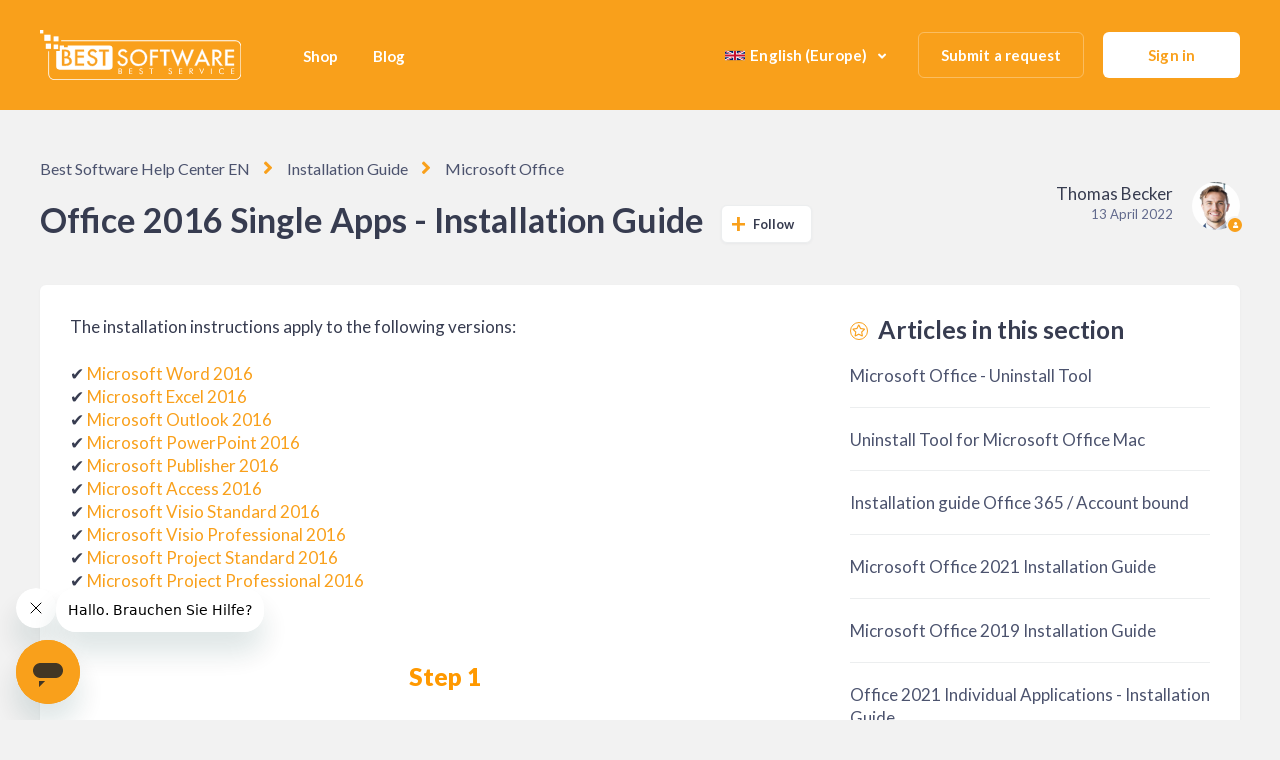

--- FILE ---
content_type: text/html; charset=utf-8
request_url: https://help.best-software.de/hc/en-150/articles/5438105951889-Office-2016-Single-Apps-Installation-Guide
body_size: 9948
content:
<!DOCTYPE html>
<html dir="ltr" lang="en-150">
<head>
  <meta charset="utf-8" />
  <!-- v26878 -->


  <title>Office 2016 Single Apps - Installation Guide &ndash; Best Software Help Center EN</title>

  

  <meta name="description" content="The installation instructions apply to the following versions: ✔ Microsoft Word 2016✔ Microsoft Excel 2016✔ Microsoft Outlook 2016✔..." /><meta property="og:image" content="https://help.best-software.de/hc/theming_assets/01HZPR7EAMQBKZEFEAVP5E73JW" />
<meta property="og:type" content="website" />
<meta property="og:site_name" content="Best Software Help Center EN" />
<meta property="og:title" content="Office 2016 Single Apps - Installation Guide" />
<meta property="og:description" content="The installation instructions apply to the following versions:
✔ Microsoft Word 2016✔ Microsoft Excel 2016✔ Microsoft Outlook 2016✔ Microsoft PowerPoint 2016✔ Microsoft Publisher 2016✔ Microsoft Ac..." />
<meta property="og:url" content="https://help.best-software.de/hc/en-150/articles/5438105951889-Office-2016-Single-Apps-Installation-Guide" />
<link rel="canonical" href="https://help.best-software.de/hc/en-150/articles/5438105951889-Office-2016-Single-Apps-Installation-Guide">
<link rel="alternate" hreflang="de" href="https://help.best-software.de/hc/de/articles/5438105951889-Office-2016-Einzelanwendungen-Installationsanleitung">
<link rel="alternate" hreflang="en-150" href="https://help.best-software.de/hc/en-150/articles/5438105951889-Office-2016-Single-Apps-Installation-Guide">
<link rel="alternate" hreflang="es" href="https://help.best-software.de/hc/es/articles/5438105951889-Office-2016-Single-Apps-Gu%C3%ADa-de-instalaci%C3%B3n">
<link rel="alternate" hreflang="fr" href="https://help.best-software.de/hc/fr/articles/5438105951889-Applications-individuelles-Office-2016-Guide-d-installation">
<link rel="alternate" hreflang="nl" href="https://help.best-software.de/hc/nl/articles/5438105951889-Office-2016-afzonderlijke-toepassingen-Installatiegids">
<link rel="alternate" hreflang="pl" href="https://help.best-software.de/hc/pl/articles/5438105951889-Aplikacje-indywidualne-pakietu-Office-2016-Podr%C4%99cznik-instalacji">
<link rel="alternate" hreflang="x-default" href="https://help.best-software.de/hc/de/articles/5438105951889-Office-2016-Einzelanwendungen-Installationsanleitung">

  <link rel="stylesheet" href="//static.zdassets.com/hc/assets/application-f34d73e002337ab267a13449ad9d7955.css" media="all" id="stylesheet" />
  <link rel="stylesheet" type="text/css" href="/hc/theming_assets/11284419/1900000206973/style.css?digest=25701538390033">

  <link rel="icon" type="image/x-icon" href="/hc/theming_assets/01HZPR7EFSHB83830BC8NSAR2C">

    

  <meta name="viewport" content="width=device-width, initial-scale=1.0"/>



  <link href="https://fonts.googleapis.com/css?family=Lato:100,100i,300,300i,400,400i,700,700i,900,900i" rel="stylesheet">


<link rel="stylesheet" href="https://cdn.jsdelivr.net/npm/normalize.css@8.0.1/normalize.css" />
<link rel="stylesheet" href="https://use.fontawesome.com/releases/v5.4.2/css/all.css" />
<link rel="stylesheet" href="https://cdn.jsdelivr.net/gh/highlightjs/cdn-release@10.1.1/build/styles/github.min.css"/>
<link rel="stylesheet" href="https://cdn.jsdelivr.net/npm/magnific-popup@1.1.0/dist/magnific-popup.css"/>
<script src="https://cdn.jsdelivr.net/npm/jquery@3.5.1/dist/jquery.min.js"></script>
<script src="https://cdn.jsdelivr.net/npm/magnific-popup@1.1.0/dist/jquery.magnific-popup.min.js"></script>
<script src="https://cdn.jsdelivr.net/gh/highlightjs/cdn-release@10.1.1/build/highlight.min.js"></script>
<script>
  window.LotusConfig = {};
  LotusConfig.css = {
    activeClass: 'is-active',
    hiddenClass: 'is-hidden'
  };
</script>
<script src="/hc/theming_assets/01HZPR7BK31WTBXZPHJR46RX9E"></script>
<script src="/hc/theming_assets/01HZPR7BR3VQPGMRQ8K4THRJ9A"></script>
<script src="/hc/theming_assets/01HZPR7AKYMEEQAQHA55FKYFJ9"></script>
<script src="/hc/theming_assets/01HZPR7AEG6Q94ZSPJ6AR8SS1V"></script>
  
</head>
<body class="community-enabled">
  
  
  

  <a class="skip-navigation" tabindex="1" href="#main-content">Skip to main content</a>
<div class="layout">
  <div class="layout__head">
    <header class="topbar container" data-topbar>
      <div class="container-inner">
        <div class="topbar__inner">
          <div class="topbar__col topbar__logo clearfix">
            <div class="logo-wrapper">
              <div class="logo">
                <a title="Home" href="/hc/en-150">
                  <img src="/hc/theming_assets/01HZPR7EAMQBKZEFEAVP5E73JW" alt="Logo">
                </a>
              </div>
            </div>
            <button type="button" role="button" aria-label="Toggle Navigation" class="lines-button x hidden-lg" data-toggle-menu>
              <span class="lines"></span>
            </button>
          </div>
          <div class="topbar__col topbar__menu">
            <div class="topbar__collapse" data-menu>
              <ul class="topbar__navigation">
                
                  <li>
                    <a href="https://best-software.de/">
                      
                        Shop
                      
                    </a>
                  </li>
                

                
                  <li>
                    <a href="https://best-software.de/blog/">
                      
                        Blog
                      
                    </a>
                  </li>
                

                
              </ul>
              <div class="topbar__controls">
                
                  <div class="dropdown language-selector hidden-xs hidden-xxs hidden-sm language-selector--flags" aria-haspopup="true">
                    <a data-url="/hc/change_language/en-150?return_to=%2Fhc%2Fen-150%2Farticles%2F5438105951889-Office-2016-Single-Apps-Installation-Guide" class="dropdown-toggle btn btn--topbar">
                          
                          
                           
                          
                          
                          
                          
                          
                          
                          		<img src="https://best-software.de/media/vector/37/4c/16/gb.svg" class="localIcon">English (Europe)
                          
                          
                           
                          
                          
                          
                          
                    </a>
                    <span class="dropdown-menu" role="menu">
                      
                        <a data-url="/hc/change_language/de?return_to=%2Fhc%2Fde%2Farticles%2F5438105951889-Office-2016-Einzelanwendungen-Installationsanleitung" href="/hc/change_language/de?return_to=%2Fhc%2Fde%2Farticles%2F5438105951889-Office-2016-Einzelanwendungen-Installationsanleitung" dir="ltr" rel="nofollow" role="menuitem">
                          
                          		<img src="https://best-software.de/media/vector/9a/29/6e/de.svg" class="localIcon">Deutsch
                          
                          
                           
                          
                          
                          
                          
                          
                          
                          
                           
                          
                          
                          
                          
                        </a>
                      
                        <a data-url="/hc/change_language/es?return_to=%2Fhc%2Fes%2Farticles%2F5438105951889-Office-2016-Single-Apps-Gu%25C3%25ADa-de-instalaci%25C3%25B3n" href="/hc/change_language/es?return_to=%2Fhc%2Fes%2Farticles%2F5438105951889-Office-2016-Single-Apps-Gu%25C3%25ADa-de-instalaci%25C3%25B3n" dir="ltr" rel="nofollow" role="menuitem">
                          
                          
                           
                          
                          
                          
                          
                          
                          
                          
                           
                          		<img src="https://best-software.de/media/vector/05/36/f6/es.svg" class="localIcon" >Español
                          
                          
                          
                          
                          
                        </a>
                      
                        <a data-url="/hc/change_language/fr?return_to=%2Fhc%2Ffr%2Farticles%2F5438105951889-Applications-individuelles-Office-2016-Guide-d-installation" href="/hc/change_language/fr?return_to=%2Fhc%2Ffr%2Farticles%2F5438105951889-Applications-individuelles-Office-2016-Guide-d-installation" dir="ltr" rel="nofollow" role="menuitem">
                          
                          
                           
                          
                          
                          
                          
                          
                          
                          
                           
                          
                          
                          		<img src="https://best-software.de/media/vector/77/93/2d/fr.svg" class="localIcon" >Français
                          
                          
                          
                        </a>
                      
                        <a data-url="/hc/change_language/it?return_to=%2Fhc%2Fit" href="/hc/change_language/it?return_to=%2Fhc%2Fit" dir="ltr" rel="nofollow" role="menuitem">
                          
                          
                           
                          
                          
                          
                          
                          
                          
                          
                           
                          
                          
                          
                          
                          		<img src="https://best-software.de/media/vector/3e/8e/f4/it.svg" class="localIcon">Italiano
                          
                        </a>
                      
                        <a data-url="/hc/change_language/nl?return_to=%2Fhc%2Fnl%2Farticles%2F5438105951889-Office-2016-afzonderlijke-toepassingen-Installatiegids" href="/hc/change_language/nl?return_to=%2Fhc%2Fnl%2Farticles%2F5438105951889-Office-2016-afzonderlijke-toepassingen-Installatiegids" dir="ltr" rel="nofollow" role="menuitem">
                          
                          
                           
                          
                          
                          
                           
                          		<img src="https://best-software.de/media/vector/e3/bf/22/nl.svg" class="localIcon">Nederlands
                          
                          
                          
                          
                           
                          
                          
                          
                          
                        </a>
                      
                        <a data-url="/hc/change_language/pl?return_to=%2Fhc%2Fpl%2Farticles%2F5438105951889-Aplikacje-indywidualne-pakietu-Office-2016-Podr%25C4%2599cznik-instalacji" href="/hc/change_language/pl?return_to=%2Fhc%2Fpl%2Farticles%2F5438105951889-Aplikacje-indywidualne-pakietu-Office-2016-Podr%25C4%2599cznik-instalacji" dir="ltr" rel="nofollow" role="menuitem">
                          
                          
                           
                          		<img src="https://best-software.de/media/vector/9a/a1/db/Polski.svg" class="localIcon">Polski
                          
                          
                          
                          
                          
                          
                          
                          
                           
                          
                          
                          
                          
                        </a>
                      
                        <a data-url="/hc/change_language/pt?return_to=%2Fhc%2Fpt" href="/hc/change_language/pt?return_to=%2Fhc%2Fpt" dir="ltr" rel="nofollow" role="menuitem">
                          
                          
                           
                          
                          
                          		<img src="https://best-software.de/media/vector/19/fb/19/Portugues.svg" class="localIcon">Português
                          
                          
                          
                          
                          
                          
                           
                          
                          
                          
                          
                        </a>
                      
                    </span>
                  </div>
                 

                <a class="btn btn--topbar btn--submit-a-request" href="/hc/en-150/requests/new">Submit a request</a>
                
                  <a class="btn btn--topbar btn--login" rel="nofollow" data-auth-action="signin" title="Opens a dialogue" role="button" href="/hc/en-150/signin?return_to=https%3A%2F%2Fhelp.best-software.de%2Fhc%2Fen-150%2Farticles%2F5438105951889-Office-2016-Single-Apps-Installation-Guide">
                    Sign in
                  </a>
                

                
                  <div class="dropdown topbar__locales language-selector hidden-lg hidden-md language-selector--flags" aria-haspopup="true">
                    <a data-url="/hc/change_language/en-150?return_to=%2Fhc%2Fen-150%2Farticles%2F5438105951889-Office-2016-Single-Apps-Installation-Guide" class="dropdown-toggle btn btn--topbar">
                          
                          
                           
                          
                          
                          
                          
                          
                          
                          		<img src="https://best-software.de/media/vector/37/4c/16/gb.svg" class="localIcon">English (Europe)
                          
                          
                           
                          
                          
                          
                          
                    </a>
                    <span class="dropdown-menu" role="menu">
                      
                        <a data-url="/hc/change_language/de?return_to=%2Fhc%2Fde%2Farticles%2F5438105951889-Office-2016-Einzelanwendungen-Installationsanleitung" href="/hc/change_language/de?return_to=%2Fhc%2Fde%2Farticles%2F5438105951889-Office-2016-Einzelanwendungen-Installationsanleitung" dir="ltr" rel="nofollow" role="menuitem">
                          
                          		<img src="https://best-software.de/media/vector/9a/29/6e/de.svg" class="localIcon">Deutsch
                          
                          
                           
                          
                          
                          
                          
                          
                          
                          
                           
                          
                          
                          
                          
                        </a>
                      
                        <a data-url="/hc/change_language/es?return_to=%2Fhc%2Fes%2Farticles%2F5438105951889-Office-2016-Single-Apps-Gu%25C3%25ADa-de-instalaci%25C3%25B3n" href="/hc/change_language/es?return_to=%2Fhc%2Fes%2Farticles%2F5438105951889-Office-2016-Single-Apps-Gu%25C3%25ADa-de-instalaci%25C3%25B3n" dir="ltr" rel="nofollow" role="menuitem">
                          
                          
                           
                          
                          
                          
                          
                          
                          
                          
                           
                          		<img src="https://best-software.de/media/vector/05/36/f6/es.svg" class="localIcon" >Español
                          
                          
                          
                          
                          
                        </a>
                      
                        <a data-url="/hc/change_language/fr?return_to=%2Fhc%2Ffr%2Farticles%2F5438105951889-Applications-individuelles-Office-2016-Guide-d-installation" href="/hc/change_language/fr?return_to=%2Fhc%2Ffr%2Farticles%2F5438105951889-Applications-individuelles-Office-2016-Guide-d-installation" dir="ltr" rel="nofollow" role="menuitem">
                          
                          
                           
                          
                          
                          
                          
                          
                          
                          
                           
                          
                          
                          		<img src="https://best-software.de/media/vector/77/93/2d/fr.svg" class="localIcon" >Français
                          
                          
                          
                        </a>
                      
                        <a data-url="/hc/change_language/it?return_to=%2Fhc%2Fit" href="/hc/change_language/it?return_to=%2Fhc%2Fit" dir="ltr" rel="nofollow" role="menuitem">
                          
                          
                           
                          
                          
                          
                          
                          
                          
                          
                           
                          
                          
                          
                          
                          		<img src="https://best-software.de/media/vector/3e/8e/f4/it.svg" class="localIcon">Italiano
                          
                        </a>
                      
                        <a data-url="/hc/change_language/nl?return_to=%2Fhc%2Fnl%2Farticles%2F5438105951889-Office-2016-afzonderlijke-toepassingen-Installatiegids" href="/hc/change_language/nl?return_to=%2Fhc%2Fnl%2Farticles%2F5438105951889-Office-2016-afzonderlijke-toepassingen-Installatiegids" dir="ltr" rel="nofollow" role="menuitem">
                          
                          
                           
                          
                          
                          
                           
                          		<img src="https://best-software.de/media/vector/e3/bf/22/nl.svg" class="localIcon">Nederlands
                          
                          
                          
                          
                           
                          
                          
                          
                          
                        </a>
                      
                        <a data-url="/hc/change_language/pl?return_to=%2Fhc%2Fpl%2Farticles%2F5438105951889-Aplikacje-indywidualne-pakietu-Office-2016-Podr%25C4%2599cznik-instalacji" href="/hc/change_language/pl?return_to=%2Fhc%2Fpl%2Farticles%2F5438105951889-Aplikacje-indywidualne-pakietu-Office-2016-Podr%25C4%2599cznik-instalacji" dir="ltr" rel="nofollow" role="menuitem">
                          
                          
                           
                          		<img src="https://best-software.de/media/vector/9a/a1/db/Polski.svg" class="localIcon">Polski
                          
                          
                          
                          
                          
                          
                          
                          
                           
                          
                          
                          
                          
                        </a>
                      
                        <a data-url="/hc/change_language/pt?return_to=%2Fhc%2Fpt" href="/hc/change_language/pt?return_to=%2Fhc%2Fpt" dir="ltr" rel="nofollow" role="menuitem">
                          
                          
                           
                          
                          
                          		<img src="https://best-software.de/media/vector/19/fb/19/Portugues.svg" class="localIcon">Português
                          
                          
                          
                          
                          
                          
                           
                          
                          
                          
                          
                        </a>
                      
                    </span>
                  </div>
                 
              </div>
            </div>
          </div>
        </div>
      </div>
    </header>
  </div>
  <div class="layout__main">


  <main role="main">
    <div class="container article" id="main-content">
  <div class="container-inner">
    <div class="row article__header">
      <div class="column column--md-8 column--lg-9">
        <ol class="breadcrumbs">
  
    <li title="Best Software Help Center EN">
      
        <a href="/hc/en-150">Best Software Help Center EN</a>
      
    </li>
  
    <li title="Installation Guide">
      
        <a href="/hc/en-150/categories/4405957572113-Installation-Guide">Installation Guide</a>
      
    </li>
  
    <li title="Microsoft Office">
      
        <a href="/hc/en-150/sections/4406109346833-Microsoft-Office">Microsoft Office</a>
      
    </li>
  
</ol>

        <h1 class="article__title" itemprop="name">
          
          Office 2016 Single Apps - Installation Guide
          
            <div class="article__subscribe article-subscribe">
              <div data-helper="subscribe" data-json="{&quot;item&quot;:&quot;article&quot;,&quot;url&quot;:&quot;/hc/en-150/articles/5438105951889-Office-2016-Single-Apps-Installation-Guide/subscription.json&quot;,&quot;follow_label&quot;:&quot;Follow&quot;,&quot;unfollow_label&quot;:&quot;Unfollow&quot;,&quot;following_label&quot;:&quot;Following&quot;,&quot;can_subscribe&quot;:true,&quot;is_subscribed&quot;:false}"></div>
            </div>
          
        </h1>
      </div>
      <div class="column column--md-4 column--lg-3">
        <div class="entry-info entry-info_right">
          
            <div class="entry-info__avatar">
              <div class="avatar avatar--agent">
                <img class="user-avatar user-avatar--default"
                    src="https://help.best-software.de/system/photos/30227116978321/Screenshot_2024-11-20_131056.png" alt="Avatar">
              </div>
            </div>
          
          <div class="entry-info__content">
            
              <b class="entry-info__author">
                <a href="/hc/en-150/profiles/385671913337-Thomas-Becker">
                  Thomas Becker
                </a>
              </b>
            
            <div class="meta"><time datetime="2022-04-13T11:12:27Z" title="2022-04-13T11:12:27Z" data-format="LL" data-datetime="calendar">13 April 2022 11:12</time></div>
          </div>
        </div>
      </div>
    </div>

    <div class="box">
      <div class="row">
        <div class="article-container__column article-container__sidenav">
          <div data-sidenav='{"mobileBreakpoint": 991}'></div>
        </div>
        
        <div class="article-container__column article-container__article">
          <div class="article__body" data-article>
            <p>The installation instructions apply to the following versions:</p>
<p>✔ <a href="https://best-software.uk/microsoft-word-2016" target="_blank" rel="noopener">Microsoft Word 2016</a><br>✔ <a href="https://best-software.uk/microsoft-excel-2016" target="_blank" rel="noopener">Microsoft Excel 2016</a><br>✔ <a href="https://best-software.uk/microsoft-outlook-2016" target="_blank" rel="noopener">Microsoft Outlook 2016</a><br>✔ <a href="https://best-software.uk/microsoft-powerpoint--2016" target="_blank" rel="noopener">Microsoft PowerPoint 2016</a><br>✔ <a href="https://best-software.uk/microsoft-publisher-2016" target="_blank" rel="noopener">Microsoft Publisher 2016</a><br>✔ <a href="https://best-software.uk/microsoft-access-2016" target="_blank" rel="noopener">Microsoft Access 2016</a><br>✔ <a href="https://best-software.uk/microsoft-visio-standard-2016" target="_blank" rel="noopener">Microsoft Visio Standard 2016</a><br>✔ <a href="https://best-software.uk/microsoft-visio-professional-2016" target="_blank" rel="noopener">Microsoft Visio Professional 2016</a><br>✔ <a href="https://best-software.uk/microsoft-project-standard-2016" target="_blank" rel="noopener">Microsoft Project Standard 2016</a><br>✔ <a href="https://best-software.uk/microsoft-project-professional-2016" target="_blank" rel="noopener">Microsoft Project Professional 2016</a></p>
<p>&nbsp;</p>
<p class="wysiwyg-text-align-center"><span class="wysiwyg-font-size-large wysiwyg-color-orange"><strong>Step 1</strong></span></p>
<p class="wysiwyg-text-align-left">Now go to our download page using the download link and download the correct bit version.</p>
<p class="wysiwyg-text-align-left"><img src="/hc/article_attachments/27923586304273" alt="Office_Einzelanwendung_2016_Installationsanleitung_1.png"></p>
<p class="wysiwyg-text-align-left">&nbsp;</p>
<p class="wysiwyg-text-align-center"><span class="wysiwyg-font-size-large wysiwyg-color-orange"><strong> Step 2</strong></span></p>
<p class="wysiwyg-text-align-left">Now go to <strong>Explorer</strong>, then to <strong>Downloads</strong> and then run the<strong> installation file</strong>.</p>
<p class="wysiwyg-text-align-left"><img src="/hc/article_attachments/27923614675857" alt="Office_Einzelanwendung_2016_Installationsanleitung_2.png"></p>
<p class="wysiwyg-text-align-center"><span class="wysiwyg-font-size-large wysiwyg-color-orange"><strong>Step 3</strong></span></p>
<p class="wysiwyg-text-align-left">Now click on <strong>Install</strong>.</p>
<p class="wysiwyg-text-align-left"><img src="/hc/article_attachments/27923586310033" alt="Office_Einzelanwendung_2016_Installationsanleitung_3.png"></p>
<p class="wysiwyg-text-align-left">&nbsp;</p>
<p class="wysiwyg-text-align-center"><span class="wysiwyg-font-size-large wysiwyg-color-orange"><strong>Step 4</strong></span></p>
<p class="wysiwyg-text-align-left">Now click <strong>Yes</strong> to allow changes to be made in your device<img src="/hc/article_attachments/27923614680465" alt="Office_Einzelanwendung_2016_Installationsanleitung_4.png"></p>
<p class="wysiwyg-text-align-left">&nbsp;</p>
<p class="wysiwyg-text-align-center"><span class="wysiwyg-font-size-large wysiwyg-color-orange"><strong>Step 5</strong></span></p>
<p class="wysiwyg-text-align-left">Now place a <strong>tick</strong> under <strong>I agree to the terms of this contract</strong> and then click <strong>Next</strong>.<img src="/hc/article_attachments/27923586315921" alt="Office_Einzelanwendung_2016_Installationsanleitung_5.png"></p>
<p class="wysiwyg-text-align-left">&nbsp;</p>
<p class="wysiwyg-text-align-center"><span class="wysiwyg-font-size-large wysiwyg-color-orange"><strong>Step 6</strong></span></p>
<p class="wysiwyg-text-align-left">Now click on <strong>Install now</strong>.</p>
<p class="wysiwyg-text-align-left"><img src="/hc/article_attachments/27923586318097" alt="Office_Einzelanwendung_2016_Installationsanleitung_6.png"></p>
<p class="wysiwyg-text-align-center">&nbsp;</p>
<p class="wysiwyg-text-align-center"><span class="wysiwyg-font-size-large wysiwyg-color-orange"><strong>Step 7</strong></span></p>
<p class="wysiwyg-text-align-left">Now wait until the installation has run through</p>
<p><span class="wysiwyg-font-size-large wysiwyg-color-orange"><strong><img src="/hc/article_attachments/27923614688145" alt="Office_Einzelanwendung_2016_Installationsanleitung_7.png"></strong></span></p>
<p class="wysiwyg-text-align-center">&nbsp;</p>
<p class="wysiwyg-text-align-center"><span class="wysiwyg-font-size-large wysiwyg-color-orange"><strong>Step 8</strong></span></p>
<p class="wysiwyg-text-align-left">Now click on <strong>Close</strong> to complete the installation.</p>
<p class="wysiwyg-text-align-left"><img src="/hc/article_attachments/27923614690577" alt="Office_Einzelanwendung_2016_Installationsanleitung_8.png"></p>
<p class="wysiwyg-text-align-center">&nbsp;</p>
<p class="wysiwyg-text-align-center"><span class="wysiwyg-font-size-large wysiwyg-color-orange"><strong>Step 9</strong></span></p>
<p>Now your programme is installed and available on your computer. The programme only needs to be activated.</p>
<p><br>To do this, click on the <strong>Start/Window symbol</strong>, type in <strong>Word</strong> and then open the <strong>programme</strong>.</p>
<p class="wysiwyg-text-align-left"><img src="/hc/article_attachments/27923614692369" alt="Office_Einzelanwendung_2016_Installationsanleitung_9.png"></p>
<p class="wysiwyg-text-align-left">&nbsp;</p>
<p class="wysiwyg-text-align-center"><span class="wysiwyg-font-size-large wysiwyg-color-orange"><strong>Step 10</strong></span><span class="wysiwyg-color-orange wysiwyg-font-size-large"><strong><br></strong></span></p>
<p class="wysiwyg-text-align-left">Create a <strong>blank document.</strong></p>
<p class="wysiwyg-text-align-left"><img src="/hc/article_attachments/27923586330897" alt="Office_Einzelanwendung_2016_Installationsanleitung_10.png"></p>
<p class="wysiwyg-text-align-center">&nbsp;</p>
<p class="wysiwyg-text-align-center"><span class="wysiwyg-font-size-large wysiwyg-color-orange"><strong>Step 11</strong></span></p>
<p class="wysiwyg-text-align-left">Now <strong>click</strong> on File in the top <strong>left-hand corner</strong>.</p>
<p class="wysiwyg-text-align-left"><img src="/hc/article_attachments/27923614697617" alt="Office_Einzelanwendung_2016_Installationsanleitung_11.png"></p>
<p class="wysiwyg-text-align-center">&nbsp;</p>
<p class="wysiwyg-text-align-center"><span class="wysiwyg-font-size-large wysiwyg-color-orange"><strong>Step 12</strong></span></p>
<p class="wysiwyg-text-align-left">Now go to the <strong>Account</strong> tab and then click<strong> Change Product Key</strong> on the right-hand side.</p>
<p class="wysiwyg-text-align-left"><span class="wysiwyg-font-size-large wysiwyg-color-orange"><strong><img src="/hc/article_attachments/27923614705809" alt="Office_Einzelanwendung_2016_Installationsanleitung_13.png"></strong></span></p>
<p class="wysiwyg-text-align-center">&nbsp;</p>
<p class="wysiwyg-text-align-center"><span class="wysiwyg-font-size-large wysiwyg-color-orange"><strong>Step 13</strong></span></p>
<p>Enter the product key in the field and click Activate Office. To avoid typing errors, we recommend copying the product key from the email and pasting it into the field.</p>
<p><img src="/hc/article_attachments/27923614707217" alt="Office_Einzelanwendung_2016_Installationsanleitung_14.png"></p>
<p class="wysiwyg-text-align-center">&nbsp;</p>
<p class="wysiwyg-text-align-center"><span class="wysiwyg-font-size-large wysiwyg-color-orange"><strong>Step 14</strong></span></p>
<p class="wysiwyg-text-align-left">Now click <strong>Yes</strong> to allow changes to be made to your unit.</p>
<p class="wysiwyg-text-align-left"><img src="/hc/article_attachments/27923614711569" alt="mceclip0.png"></p>
<p class="wysiwyg-text-align-center"><span class="wysiwyg-font-size-large wysiwyg-color-orange"><strong>Step 15</strong></span></p>
<p class="wysiwyg-text-align-left">Close the programme, open it again and navigate to <strong>Account</strong> again. It says that the <strong>product is activated</strong>.</p>
<p class="wysiwyg-text-align-left"><img src="/hc/article_attachments/27923586346513" alt="Office_Einzelanwendung_2016_Installationsanleitung_16.png"></p>
<p class="wysiwyg-text-align-left">&nbsp;</p>
<div class="box">
<div class="row">
<div class="article-container__column article-container__article">
<div class="article__body" data-article="">
<p class="wysiwyg-text-align-center"><strong><span class="wysiwyg-font-size-large wysiwyg-color-orange">Your product has been successfully activated.</span></strong></p>
<p class="wysiwyg-text-align-center">Thank you for shopping with us!</p>
<p class="wysiwyg-text-align-center">Please do not forget to leave us a review!</p>
<p class="wysiwyg-text-align-center"><strong>Your Best Software Team</strong></p>
<p class="wysiwyg-text-align-center"><strong><br><img src="https://help.best-software.de/hc/article_attachments/5380033225233/BS_Logo_Neu_600x150.webp" alt="BS_Logo_Neu_600x150.webp"></strong></p>
<div class="article__attachments">&nbsp;</div>
</div>
</div>
</div>
</div>
  
            <div class="article__attachments">
              
            </div>
          </div>
        </div>
        <div class="article-container__column article-container__toc">
          <div data-toc='{"mobileBreakpoint": 991}'></div>
        </div>
        <div class="article-container__column article-container__sidebar">
          <section class="related-articles">
            <h3 class="section-articles__title">Articles in this section</h3>
            <ul class="section-articles__list">
              
                <li class="section-articles__item">
                  <a href="/hc/en-150/articles/4738619467793-Microsoft-Office-Uninstall-Tool" class="section-articles__link ">Microsoft Office - Uninstall Tool</a>
                </li>
              
                <li class="section-articles__item">
                  <a href="/hc/en-150/articles/4416753350545-Uninstall-Tool-for-Microsoft-Office-Mac" class="section-articles__link ">Uninstall Tool for Microsoft Office Mac</a>
                </li>
              
                <li class="section-articles__item">
                  <a href="/hc/en-150/articles/4420820561937-Installation-guide-Office-365-Account-bound" class="section-articles__link ">Installation guide Office 365 / Account bound</a>
                </li>
              
                <li class="section-articles__item">
                  <a href="/hc/en-150/articles/4742072043537-Microsoft-Office-2021-Installation-Guide" class="section-articles__link ">Microsoft Office 2021 Installation Guide</a>
                </li>
              
                <li class="section-articles__item">
                  <a href="/hc/en-150/articles/4406102180113-Microsoft-Office-2019-Installation-Guide" class="section-articles__link ">Microsoft Office 2019 Installation Guide </a>
                </li>
              
                <li class="section-articles__item">
                  <a href="/hc/en-150/articles/5478830982929-Office-2021-Individual-Applications-Installation-Guide" class="section-articles__link ">Office 2021 Individual Applications - Installation Guide</a>
                </li>
              
                <li class="section-articles__item">
                  <a href="/hc/en-150/articles/5442334411025-Office-2019-Individual-Apps-Installation-Guide" class="section-articles__link ">Office 2019 Individual Apps - Installation Guide</a>
                </li>
              
                <li class="section-articles__item">
                  <a href="/hc/en-150/articles/5438105951889-Office-2016-Single-Apps-Installation-Guide" class="section-articles__link is-active">Office 2016 Single Apps - Installation Guide</a>
                </li>
              
                <li class="section-articles__item">
                  <a href="/hc/en-150/articles/5435833606673-Visual-Studio-Installation-Guide" class="section-articles__link ">Visual Studio Installation Guide</a>
                </li>
              
                <li class="section-articles__item">
                  <a href="/hc/en-150/articles/5431922785681-Office-2010-Individual-Applications-Installation-Guide" class="section-articles__link ">Office 2010 Individual Applications - Installation Guide</a>
                </li>
              
            </ul>
            
              <a href="/hc/en-150/sections/4406109346833-Microsoft-Office" class="btn btn--default">See more</a>
            
          </section>
        </div>
      </div>
    </div>

    
      <style>
        .article__vote-item_up:before {
          background: url(/hc/theming_assets/01HZPR7D825Z1TZYD2KV086K81);
        }

        .article__vote-item_down:before {
          background: url(/hc/theming_assets/01HZPR7D3RTW9CWTTF390S303M);
        }
      </style>
      <div class="box article__vote">
        <div class="article__vote-question">Was this article helpful?</div>
        <div class="article__vote-controls">
          <button type="button" class="btn btn--default article__vote-item article__vote-item_up" data-auth-action="signin" aria-label="This article was helpful" aria-pressed="false">Yes</button>
          <button type="button" class="btn btn--default article__vote-item article__vote-item_down" data-auth-action="signin" aria-label="This article was not helpful" aria-pressed="false">No</button>
        </div>
        <div class="article__vote-count">
          <span class="meta">0 out of 0 found this helpful</span>
        </div>
      </div>
    

    
      <div class="box comments" id="comments" itemscope itemtype="http://schema.org/UserComments">
        <div class="comments__header">
          <div class="comments__title">
            <h3 class="h3">Comments</h3>
            <p class="meta">0 comments</p>
          </div>

          <div class="comment__sorter">
            
          </div>
        </div>

        
      </div>
      <div class="box">
        <p class="comments__callout">Please <a data-auth-action="signin" rel="nofollow" href="https://best-software.zendesk.com/access?brand_id=1900000206973&amp;return_to=https%3A%2F%2Fhelp.best-software.de%2Fhc%2Fen-150%2Farticles%2F5438105951889-Office-2016-Single-Apps-Installation-Guide">sign in</a> to leave a comment.</p>

        
      </div>
    

    <div class="search-box search-box_page">
      <svg version="1.1" xmlns="http://www.w3.org/2000/svg" viewBox="0 0 25 26">
        <path d="M20,18.9c1.6-2.1,2.4-4.6,2.4-7.2c0-6.4-5-11.7-11.2-11.7C5,0,0,5.3,0,11.7s5,11.7,11.2,11.7
              c2.5,0,5-0.9,6.9-2.5l4.6,4.8c0.3,0.3,0.6,0.4,0.9,0.4c0.3,0,0.7-0.1,0.9-0.4c0.5-0.6,0.5-1.4,0-2L20,18.9z M20,12
              c0,4.9-3.8,9-8.5,9s-9.1-4.1-9.1-9s4.4-9.5,9.1-9.5S20,7,20,12z"/>
      </svg>
      <form role="search" class="search" data-search="" data-instant="true" autocomplete="off" action="/hc/en-150/search" accept-charset="UTF-8" method="get"><input type="hidden" name="utf8" value="&#x2713;" autocomplete="off" /><input type="search" name="query" id="query" placeholder="Beginnen Sie mit der Eingabe Ihrer Suche..." autocomplete="off" aria-label="Beginnen Sie mit der Eingabe Ihrer Suche..." />
<input type="submit" name="commit" value="Search" /></form>
    </div>
    
      <div class="share-box">
        <div class="row">
          <div class="column column--sm-6">
            <div class="share-box__left">
              <img class="share-box__img" src="/hc/theming_assets/01HZPR7AVSJC3D2ZQEF71B5QDM" alt="">
              <div class="share-box__content">
                <div class="h3 share-box__title">
                  
                    Haben Sie weitere Fragen?
                  
                </div>
                <a class="btn btn--primary still-have-questions__btn" href="/hc/en-150/requests/new">Submit a request</a>
              </div>
            </div>
          </div>
          <div class="column column--sm-6">
            <div class="share-box__right">
              <img class="share-box__img" src="/hc/theming_assets/01HZPR7CZNQ0CFBXMAHT567R7J" alt="">
              <div class="share-box__content">
                <div class="h3 share-box__title">
                  
                    Teile es, wenn es dir gefällt.
                  
                </div>
                
  <ul class="share">
    <li>
      <a href="https://www.facebook.com/share.php?title=Office+2016+Single+Apps+-+Installation+Guide&u=https%3A%2F%2Fhelp.best-software.de%2Fhc%2Fen-150%2Farticles%2F5438105951889-Office-2016-Single-Apps-Installation-Guide" class="share-facebook" aria-label="Facebook">
        <svg xmlns="http://www.w3.org/2000/svg" width="12" height="12" focusable="false" viewBox="0 0 12 12" aria-label="Share this page on Facebook">
          <path fill="currentColor" d="M6 0a6 6 0 01.813 11.945V7.63h1.552l.244-1.585H6.812v-.867c0-.658.214-1.242.827-1.242h.985V2.55c-.173-.024-.538-.075-1.23-.075-1.444 0-2.29.767-2.29 2.513v1.055H3.618v1.585h1.484v4.304A6.001 6.001 0 016 0z"/>
        </svg>
      </a>
    </li>
    <li>
      <a href="https://twitter.com/share?lang=en&text=Office+2016+Single+Apps+-+Installation+Guide&url=https%3A%2F%2Fhelp.best-software.de%2Fhc%2Fen-150%2Farticles%2F5438105951889-Office-2016-Single-Apps-Installation-Guide" class="share-twitter" aria-label="X Corp">
        <svg xmlns="http://www.w3.org/2000/svg" width="12" height="12" focusable="false" viewBox="0 0 12 12" aria-label="Share this page on X Corp">
          <path fill="currentColor" d="M.0763914 0 3.60864 0 6.75369 4.49755 10.5303 0 11.6586 0 7.18498 5.11431 12 12 8.46775 12 5.18346 7.30333 1.12825 12 0 12 4.7531 6.6879z"/>
        </svg>
      </a>
    </li>
    <li>
      <a href="https://www.linkedin.com/shareArticle?mini=true&source=Best+Software&title=Office+2016+Single+Apps+-+Installation+Guide&url=https%3A%2F%2Fhelp.best-software.de%2Fhc%2Fen-150%2Farticles%2F5438105951889-Office-2016-Single-Apps-Installation-Guide" class="share-linkedin" aria-label="LinkedIn">
        <svg xmlns="http://www.w3.org/2000/svg" width="12" height="12" focusable="false" viewBox="0 0 12 12" aria-label="Share this page on LinkedIn">
          <path fill="currentColor" d="M10.8 0A1.2 1.2 0 0112 1.2v9.6a1.2 1.2 0 01-1.2 1.2H1.2A1.2 1.2 0 010 10.8V1.2A1.2 1.2 0 011.2 0h9.6zM8.09 4.356a1.87 1.87 0 00-1.598.792l-.085.133h-.024v-.783H4.676v5.727h1.778V7.392c0-.747.142-1.47 1.068-1.47.913 0 .925.854.925 1.518v2.785h1.778V7.084l-.005-.325c-.05-1.38-.456-2.403-2.13-2.403zm-4.531.142h-1.78v5.727h1.78V4.498zm-.89-2.846a1.032 1.032 0 100 2.064 1.032 1.032 0 000-2.064z"/>
        </svg>
      </a>
    </li>
  </ul>


              </div>
            </div>
          </div>
        </div>
      </div>
    
  </div>
</div>
  </main>

  </div>
<div class="footer">
  <footer class="container">
    <div class="container-inner">
      <div class="row">
        <div class="column column--sm-5 custom-block">
          <div class="footer__logo">
            <a title="Home" href="/hc/en-150">
              <img src="/hc/theming_assets/01HZPR7J6DT8W0G1G53QTE601M" alt="Logo">
            </a>
          </div>
          <div class="footer__text">
            
              Das Best Software HelpCenter! Hier finden Sie alle Antworten auf Ihre Fragen, sowie hilfreiche Installationsanleitungen und Aktivierungshilfen.
            
          </div>
        </div>
        <div class="column column--sm-2 column--xs-6 custom-block">
          
            <div class="footer__header">
              
                Rechtliches
              
            </div>
          

          <ul class="footer__menu">
            
              <li>
                <a target="_blank" rel="noopener noreferrer"
                    href="https://best-software.de/agb">
                  
                    AGB
                  
                </a>
              </li>
            
            
              <li>
                <a target="_blank" rel="noopener noreferrer"
                    href="https://best-software.de/datenschutz">
                  
                    Datenschutz
                  
                </a>
              </li>
            
            
              <li>
                <a target="_blank" rel="noopener noreferrer"
                  href="https://best-software.de/impressum">
                  
                    Impressum
                  
                </a>
              </li>
            
          </ul>
        </div>
        <div class="column column--sm-2 column--xs-6 custom-block">
          
            <div class="footer__header">
              
                Shop Services
              
            </div>
          
          <ul class="footer__menu">
          
            <li>
              <a target="_blank" rel="noopener noreferrer"
                href="https://best-software.de/blog/">
                
                  Blog
                
              </a>
            </li>
          
          
            <li>
              <a target="_blank" rel="noopener noreferrer"
                href="https://best-software.de/registerFC/index/sValidation/H">
                
                  Geschäftskunden
                
              </a>
            </li>
          
          
            <li>
              <a target="_blank" rel="noopener noreferrer"
                href="https://best-software.de/support-und-servicezeiten">
                
                  Support- &amp; Servicezeiten
                
              </a>
            </li>
          
          </ul>
        </div>
        <div class="column column--sm-3 custom-block">
          
            <div class="footer__header">
              
                Social Media
              
            </div>
          
          <ul class="footer__menu footer__menu_contacts">
            
            
          </ul>
          <div class="footer__social">
            
              <a href="https://www.facebook.com/BestSoftware.de/" target="_blank" rel="noopener noreferrer" class="footer__social-link footer__social-link_facebook fab fa-facebook"></a>
            
            
            
            
              <a href="https://www.youtube.com/channel/UCIJN4YMDt25xYkfqsTaPlHQ" target="_blank" rel="noopener noreferrer" class="footer__social-link footer__social-link_youtube-play fab fa-youtube"></a>
            
            
              <a href="https://www.instagram.com/bestsoftware.de/" target="_blank" rel="noopener noreferrer" class="footer__social-link footer__social-link_instagram fab fa-instagram"></a>
            
          </div>
        </div>
      </div>

      <div class="footer_copyright">&copy; Best Software Help Center EN. Theme by
        <a href="https://www.lotusthemes.com" target="_blank" rel="noopener noreferrer">Lotus Themes</a></div>
    </div>
  </footer>
</div>
</div>




    <div class="powered-by-zendesk">
  <svg xmlns="http://www.w3.org/2000/svg" width="26" height="26" focusable="false" viewBox="0 0 26 26">
    <path d="M12 8.2v14.5H0zM12 3c0 3.3-2.7 6-6 6S0 6.3 0 3h12zm2 19.7c0-3.3 2.7-6 6-6s6 2.7 6 6H14zm0-5.2V3h12z"/>
  </svg>

  <a href="https://www.zendesk.co.uk/service/help-center/?utm_source=helpcenter&utm_medium=poweredbyzendesk&utm_campaign=text&utm_content=Best+Software" target="_blank" rel="nofollow">Powered by Zendesk</a>
</div>


  <!-- / -->

  
  <script src="//static.zdassets.com/hc/assets/en-150.8eff60618e58cd8e47e1.js"></script>
  

  <script type="text/javascript">
  /*

    Greetings sourcecode lurker!

    This is for internal Zendesk and legacy usage,
    we don't support or guarantee any of these values
    so please don't build stuff on top of them.

  */

  HelpCenter = {};
  HelpCenter.account = {"subdomain":"best-software","environment":"production","name":"Best Software"};
  HelpCenter.user = {"identifier":"da39a3ee5e6b4b0d3255bfef95601890afd80709","email":null,"name":"","role":"anonymous","avatar_url":"https://assets.zendesk.com/hc/assets/default_avatar.png","is_admin":false,"organizations":[],"groups":[]};
  HelpCenter.internal = {"asset_url":"//static.zdassets.com/hc/assets/","web_widget_asset_composer_url":"https://static.zdassets.com/ekr/snippet.js","current_session":{"locale":"en-150","csrf_token":null,"shared_csrf_token":null},"usage_tracking":{"event":"article_viewed","data":"[base64]","url":"https://help.best-software.de/hc/activity"},"current_record_id":"5438105951889","current_record_url":"/hc/en-150/articles/5438105951889-Office-2016-Single-Apps-Installation-Guide","current_record_title":"Office 2016 Single Apps - Installation Guide","current_text_direction":"ltr","current_brand_id":1900000206973,"current_brand_name":"Best Software","current_brand_url":"https://best-software.zendesk.com","current_brand_active":true,"current_path":"/hc/en-150/articles/5438105951889-Office-2016-Single-Apps-Installation-Guide","show_autocomplete_breadcrumbs":true,"user_info_changing_enabled":false,"has_user_profiles_enabled":true,"has_end_user_attachments":true,"user_aliases_enabled":true,"has_anonymous_kb_voting":false,"has_multi_language_help_center":true,"show_at_mentions":true,"embeddables_config":{"embeddables_web_widget":true,"embeddables_help_center_auth_enabled":false,"embeddables_connect_ipms":false},"answer_bot_subdomain":"static","gather_plan_state":"subscribed","has_article_verification":false,"has_gather":true,"has_ckeditor":false,"has_community_enabled":true,"has_community_badges":true,"has_community_post_content_tagging":false,"has_gather_content_tags":true,"has_guide_content_tags":true,"has_user_segments":true,"has_answer_bot_web_form_enabled":true,"has_garden_modals":false,"theming_cookie_key":"hc-da39a3ee5e6b4b0d3255bfef95601890afd80709-2-preview","is_preview":false,"has_search_settings_in_plan":true,"theming_api_version":2,"theming_settings":{"toggle_translations":false,"toggle_flags":true,"have_more_questions":"Haben Sie weitere Fragen?","share_it":"Teile es, wenn es dir gefällt.","body_bg":"rgba(242, 242, 242, 1)","brand_primary":"rgba(249, 160, 27, 1)","brand_secondary":"rgba(255, 255, 255, 1)","text_color":"#373C50","link_color":"rgba(249, 160, 27, 1)","font_size_base":"17px","font_family_base":"'Lato', sans-serif","line_height_base":"1.40","button_color_1":"#eceeef","button_color_2":"rgba(249, 160, 27, 1)","logo":"/hc/theming_assets/01HZPR7EAMQBKZEFEAVP5E73JW","logo_height":"50px","favicon":"/hc/theming_assets/01HZPR7EFSHB83830BC8NSAR2C","border_radius_base":"6px","hero_unit_bg_color":"rgba(249, 160, 27, 1)","hero_unit_title_color":"rgba(255, 255, 255, 1)","hero_unit_subtitle_color":"rgba(66, 66, 66, 1)","hero_homepage_image":"/hc/theming_assets/01HZPR7FBQJ8W104NRXQY6KWNF","hero_title":"Wie können wir Ihnen helfen?","hero_subtitle":"Durchsuchen Sie unsere Wissensdatenbank nach Antworten auf häufig gestellte Fragen.","search_placeholder":"Beginnen Sie mit der Eingabe Ihrer Suche...","toggle_custom_blocks":true,"toggle_category_tree":true,"toggle_promoted_articles":true,"promoted_articles_description":"Hier finden Sie einige unserer Artikel und Anleitungen","toggle_still_have_questions":true,"still_have_questions":"Haben Sie weitere Fragen?","still_have_questions_text":"Unser Team beantwortet gerne Ihre Fragen.","contact_us_button_text":"Kontaktieren Sie uns","topbar_link_1_toggle":true,"topbar_link_1_title":"Shop","topbar_link_1_url":"https://best-software.de/","topbar_link_2_toggle":true,"topbar_link_2_title":"Blog","topbar_link_2_url":"https://best-software.de/blog/","topbar_link_3_toggle":false,"topbar_link_3_title":"Kontaktformular","topbar_link_3_url":"https://best-software.de/kontaktformular","brand_info":"#5bc0de","brand_success":"#0c9","brand_warning":"#fad782","brand_danger":"#ff5252","icon_color":"rgba(249, 160, 27, 1)","icon_height":"86px","custom_block_1_type":"custom","custom_block_1_icon":"/hc/theming_assets/01HZPR7FPYM9PQBMF86FQ79TZT","custom_block_1_title":"Installationsanleitungen \u0026 Aktivierung","custom_block_1_description":"Hier finden Sie alle Anleitungen zur Installation.","custom_block_1_url":"https://help.best-software.de/hc/de/categories/4405957572113-Installationsanleitung-Aktivierung","custom_block_2_type":"custom","custom_block_2_icon":"/hc/theming_assets/01HZPR7GDXFR6V8JG5JM7PF147","custom_block_2_title":"Fragen \u0026 Antworten","custom_block_2_description":"Fragen? Hier finden Sie die Antworten auf all Ihre Fragen.","custom_block_2_url":"https://help.best-software.de/hc/de/categories/4405879118225-Fragen-und-Antworten","custom_block_3_type":"custom","custom_block_3_icon":"/hc/theming_assets/01HZPR7H4Z7123D2PBXKTSPHRF","custom_block_3_title":"Tipps \u0026 Tricks","custom_block_3_description":"Hilfreiche Tipps \u0026 Tricks aus den Bereichen Windows, Office uvm.","custom_block_3_url":"https://help.best-software.de/hc/de/categories/4405957958545-Tipps-Tricks","topbar_text_color":"#fff","topbar_link_color":"#fff","topbar_button_color":"#fff","footer_image":"/hc/theming_assets/01HZPR7J1J1ZYKH94T8P09PS9F","footer_bg":"rgba(249, 160, 27, 1)","footer_text_color":"rgba(0, 0, 0, 1)","footer_link_color":"rgba(0, 0, 0, 1)","footer_logo":"/hc/theming_assets/01HZPR7J6DT8W0G1G53QTE601M","footer_text":"Das Best Software HelpCenter! Hier finden Sie alle Antworten auf Ihre Fragen, sowie hilfreiche Installationsanleitungen und Aktivierungshilfen.","footer_social_icon_height":"16px","footer_link_group_1_toggle":true,"footer_link_group_1_title":"Rechtliches","footer_link_group_2_toggle":true,"footer_link_group_2_title":"Shop Services","footer_link_group_3_toggle":true,"footer_link_group_3_title":"Social Media","footer_link_1_toggle":true,"footer_link_1_title":"AGB","footer_link_1_url":"https://best-software.de/agb","footer_link_2_toggle":true,"footer_link_2_title":"Datenschutz","footer_link_2_url":"https://best-software.de/datenschutz","footer_link_3_toggle":true,"footer_link_3_title":"Impressum","footer_link_3_url":"https://best-software.de/impressum","footer_link_4_toggle":true,"footer_link_4_title":"Blog","footer_link_4_url":"https://best-software.de/blog/","footer_link_5_toggle":true,"footer_link_5_title":"Geschäftskunden","footer_link_5_url":"https://best-software.de/registerFC/index/sValidation/H","footer_link_6_toggle":true,"footer_link_6_title":"Support- \u0026 Servicezeiten","footer_link_6_url":"https://best-software.de/support-und-servicezeiten","footer_link_7_toggle":false,"footer_link_7_title":"Footer Link 7","footer_link_7_url":"#link7","footer_link_8_toggle":false,"footer_link_8_title":"Footer Link 8","footer_link_8_url":"#link8","toggle_facebook_icon":true,"facebook_url":"https://www.facebook.com/BestSoftware.de/","toggle_twitter_icon":false,"twitter_url":"https://twitter.com","toggle_youtube_icon":true,"youtube_url":"https://www.youtube.com/channel/UCIJN4YMDt25xYkfqsTaPlHQ","toggle_linkedin_icon":false,"linkedin_url":"https://linkedin.com","toggle_instagram_icon":true,"instagram_url":"https://www.instagram.com/bestsoftware.de/","show_article_author":true,"show_article_comments":true,"show_follow_article":true,"show_article_sharing":true,"show_follow_community_post":true,"show_follow_community_topic":true,"show_follow_section":true},"has_pci_credit_card_custom_field":false,"help_center_restricted":false,"is_assuming_someone_else":false,"flash_messages":[],"user_photo_editing_enabled":true,"user_preferred_locale":"de","base_locale":"en-150","login_url":"https://best-software.zendesk.com/access?brand_id=1900000206973\u0026return_to=https%3A%2F%2Fhelp.best-software.de%2Fhc%2Fen-150%2Farticles%2F5438105951889-Office-2016-Single-Apps-Installation-Guide","has_alternate_templates":false,"has_custom_statuses_enabled":true,"has_hc_generative_answers_setting_enabled":true,"has_generative_search_with_zgpt_enabled":false,"has_suggested_initial_questions_enabled":false,"has_guide_service_catalog":true,"has_service_catalog_search_poc":false,"has_service_catalog_itam":false,"has_csat_reverse_2_scale_in_mobile":false,"has_knowledge_navigation":false,"has_unified_navigation":false,"has_unified_navigation_eap_access":false,"has_csat_bet365_branding":false,"version":"v26878","dev_mode":false};
</script>

  
  
  <script src="//static.zdassets.com/hc/assets/hc_enduser-682eda7708c76e29eff22c6702975daf.js"></script>
  <script type="text/javascript" src="/hc/theming_assets/11284419/1900000206973/script.js?digest=25701538390033"></script>
  
</body>
</html>

--- FILE ---
content_type: image/svg+xml
request_url: https://help.best-software.de/hc/theming_assets/01HZPR7CZNQ0CFBXMAHT567R7J
body_size: 35342
content:
<?xml version="1.0" encoding="UTF-8"?>
<svg xmlns="http://www.w3.org/2000/svg" xmlns:xlink="http://www.w3.org/1999/xlink" width="173px" height="157px" viewBox="0 0 173 157" version="1.1">
<defs>
<g>
<symbol overflow="visible" id="glyph0-0">
<path style="stroke:none;" d="M 3.546875 0.34375 L 5.28125 -17.359375 L 19.4375 -15.96875 L 17.703125 1.734375 Z M 4.03125 -0.046875 L 17.3125 1.25 L 18.953125 -15.578125 L 5.671875 -16.875 Z M 4.03125 -0.046875 "/>
</symbol>
<symbol overflow="visible" id="glyph0-1">
<path style="stroke:none;" d="M 6.625 0.640625 L 8.265625 -16.203125 L 2.25 -16.78125 L 2.59375 -20.21875 L 18.703125 -18.640625 L 18.359375 -15.203125 L 12.359375 -15.796875 L 10.71875 1.046875 Z M 6.625 0.640625 "/>
</symbol>
<symbol overflow="visible" id="glyph0-2">
<path style="stroke:none;" d="M 11 -3.65625 L 14.8125 -2.625 C 14.164062 -1.25 13.269531 -0.242188 12.125 0.390625 C 10.976562 1.023438 9.601562 1.265625 8 1.109375 C 5.4375 0.859375 3.625 -0.15625 2.5625 -1.9375 C 1.726562 -3.375 1.410156 -5.109375 1.609375 -7.140625 C 1.847656 -9.578125 2.671875 -11.421875 4.078125 -12.671875 C 5.484375 -13.929688 7.160156 -14.460938 9.109375 -14.265625 C 11.296875 -14.054688 12.945312 -13.164062 14.0625 -11.59375 C 15.1875 -10.03125 15.578125 -7.765625 15.234375 -4.796875 L 5.5 -5.734375 C 5.40625 -4.585938 5.625 -3.660156 6.15625 -2.953125 C 6.695312 -2.253906 7.414062 -1.863281 8.3125 -1.78125 C 8.914062 -1.71875 9.441406 -1.832031 9.890625 -2.125 C 10.335938 -2.414062 10.707031 -2.925781 11 -3.65625 Z M 11.609375 -7.546875 C 11.679688 -8.679688 11.46875 -9.5625 10.96875 -10.1875 C 10.46875 -10.820312 9.828125 -11.179688 9.046875 -11.265625 C 8.191406 -11.347656 7.460938 -11.113281 6.859375 -10.5625 C 6.234375 -9.988281 5.875 -9.171875 5.78125 -8.109375 Z M 11.609375 -7.546875 "/>
</symbol>
<symbol overflow="visible" id="glyph0-3">
<path style="stroke:none;" d="M 3.65625 -16.46875 L 4.015625 -20.078125 L 7.90625 -19.703125 L 7.546875 -16.09375 Z M 2.03125 0.203125 L 3.46875 -14.484375 L 7.359375 -14.109375 L 5.921875 0.578125 Z M 2.03125 0.203125 "/>
</symbol>
<symbol overflow="visible" id="glyph0-4">
<path style="stroke:none;" d="M 2.03125 0.203125 L 4.015625 -20.078125 L 7.90625 -19.703125 L 5.921875 0.578125 Z M 2.03125 0.203125 "/>
</symbol>
<symbol overflow="visible" id="glyph0-5">
<path style="stroke:none;" d="M 15.390625 1.5 L 11.5 1.125 L 12.234375 -6.375 C 12.390625 -7.957031 12.40625 -8.988281 12.28125 -9.46875 C 12.164062 -9.957031 11.929688 -10.34375 11.578125 -10.625 C 11.234375 -10.914062 10.796875 -11.085938 10.265625 -11.140625 C 9.597656 -11.203125 8.976562 -11.078125 8.40625 -10.765625 C 7.832031 -10.453125 7.414062 -10 7.15625 -9.40625 C 6.90625 -8.820312 6.703125 -7.710938 6.546875 -6.078125 L 5.890625 0.578125 L 2 0.203125 L 3.4375 -14.484375 L 7.046875 -14.140625 L 6.828125 -11.984375 C 8.285156 -13.515625 9.984375 -14.1875 11.921875 -14 C 12.773438 -13.914062 13.539062 -13.679688 14.21875 -13.296875 C 14.90625 -12.921875 15.40625 -12.472656 15.71875 -11.953125 C 16.03125 -11.441406 16.226562 -10.875 16.3125 -10.25 C 16.40625 -9.632812 16.394531 -8.757812 16.28125 -7.625 Z M 15.390625 1.5 "/>
</symbol>
</g>
<radialGradient id="radial0" gradientUnits="userSpaceOnUse" cx="124.7" cy="319.56" fx="124.7" fy="319.56" r="5.61" gradientTransform="matrix(1,0.07,-0.63,9.91,185.74,-3114.51)">
<stop offset="0" style="stop-color:rgb(89.019608%,66.27451%,31.372549%);stop-opacity:1;"/>
<stop offset="0.27" style="stop-color:rgb(87.843137%,65.098039%,30.980392%);stop-opacity:1;"/>
<stop offset="0.47" style="stop-color:rgb(84.705882%,61.176471%,29.803922%);stop-opacity:1;"/>
<stop offset="0.65" style="stop-color:rgb(79.215686%,54.901961%,27.45098%);stop-opacity:1;"/>
<stop offset="0.82" style="stop-color:rgb(71.372549%,46.27451%,24.705882%);stop-opacity:1;"/>
<stop offset="0.98" style="stop-color:rgb(61.568627%,34.509804%,20.784314%);stop-opacity:1;"/>
<stop offset="0.99" style="stop-color:rgb(60.392157%,33.333333%,20.392157%);stop-opacity:1;"/>
</radialGradient>
<linearGradient id="linear0" gradientUnits="userSpaceOnUse" x1="125.39" y1="276.71" x2="125.39" y2="269.49" gradientTransform="matrix(0.99543,0.0954983,-0.0954983,0.99543,10.56,-224.13)">
<stop offset="0" style="stop-color:rgb(89.019608%,66.27451%,31.372549%);stop-opacity:0;"/>
<stop offset="0.17" style="stop-color:rgb(86.666667%,61.176471%,27.843137%);stop-opacity:0.188235;"/>
<stop offset="0.57" style="stop-color:rgb(80.784314%,49.803922%,19.215686%);stop-opacity:0.619608;"/>
<stop offset="0.86" style="stop-color:rgb(77.254902%,42.352941%,13.72549%);stop-opacity:0.890196;"/>
<stop offset="1" style="stop-color:rgb(75.686275%,39.607843%,11.764706%);stop-opacity:1;"/>
</linearGradient>
<filter id="alpha" filterUnits="objectBoundingBox" x="0%" y="0%" width="100%" height="100%">
  <feColorMatrix type="matrix" in="SourceGraphic" values="0 0 0 0 1 0 0 0 0 1 0 0 0 0 1 0 0 0 1 0"/>
</filter>
<mask id="mask0">
  <g filter="url(#alpha)">
<rect x="0" y="0" width="173" height="157" style="fill:rgb(0%,0%,0%);fill-opacity:0.219608;stroke:none;"/>
  </g>
</mask>
<clipPath id="clip1">
  <rect x="0" y="0" width="173" height="157"/>
</clipPath>
<g id="surface5" clip-path="url(#clip1)">
<path style=" stroke:none;fill-rule:nonzero;fill:rgb(37.254902%,22.352941%,7.45098%);fill-opacity:1;" d="M 110.5 69.78125 C 110.433594 72.296875 110.160156 74.804688 109.691406 77.28125 C 109.691406 77.28125 110.070312 72.109375 110.5 69.78125 Z M 110.5 69.78125 "/>
<path style=" stroke:none;fill-rule:nonzero;fill:rgb(37.254902%,22.352941%,7.45098%);fill-opacity:1;" d="M 108.511719 74.738281 C 108.449219 77.261719 108.175781 79.773438 107.699219 82.25 C 107.699219 82.25 108.089844 77.070312 108.511719 74.738281 Z M 108.511719 74.738281 "/>
<path style=" stroke:none;fill-rule:nonzero;fill:rgb(37.254902%,22.352941%,7.45098%);fill-opacity:1;" d="M 108.070312 98.738281 C 108.003906 101.261719 107.730469 103.773438 107.261719 106.25 C 107.261719 106.25 107.640625 101.070312 108.070312 98.738281 Z M 108.070312 98.738281 "/>
<path style=" stroke:none;fill-rule:nonzero;fill:rgb(37.254902%,22.352941%,7.45098%);fill-opacity:1;" d="M 111 78.410156 C 110.933594 80.929688 110.660156 83.4375 110.191406 85.910156 C 110.191406 85.910156 110.519531 80.738281 111 78.410156 Z M 111 78.410156 "/>
<path style=" stroke:none;fill-rule:nonzero;fill:rgb(37.254902%,22.352941%,7.45098%);fill-opacity:1;" d="M 109.941406 57.421875 C 109.878906 59.9375 109.605469 62.445312 109.128906 64.921875 C 109.128906 64.921875 109.519531 59.75 109.941406 57.421875 Z M 109.941406 57.421875 "/>
<path style=" stroke:none;fill-rule:nonzero;fill:rgb(37.254902%,22.352941%,7.45098%);fill-opacity:1;" d="M 104.640625 98.121094 C 104.578125 100.640625 104.308594 103.152344 103.828125 105.628906 C 103.828125 105.628906 104.210938 100.449219 104.640625 98.121094 Z M 104.640625 98.121094 "/>
<path style=" stroke:none;fill-rule:nonzero;fill:rgb(37.254902%,22.352941%,7.45098%);fill-opacity:1;" d="M 109.460938 79.410156 C 109.460938 79.410156 109.019531 87.261719 108.058594 93.078125 C 108.058594 93.078125 108.851562 83.671875 109.460938 79.410156 Z M 109.460938 79.410156 "/>
<path style=" stroke:none;fill-rule:nonzero;fill:rgb(37.254902%,22.352941%,7.45098%);fill-opacity:1;" d="M 107.308594 81.78125 C 107.105469 86.359375 106.632812 90.925781 105.890625 95.449219 C 105.890625 95.449219 106.640625 86 107.308594 81.78125 Z M 107.308594 81.78125 "/>
<path style=" stroke:none;fill-rule:nonzero;fill:rgb(37.254902%,22.352941%,7.45098%);fill-opacity:1;" d="M 107.371094 50.941406 C 107.371094 50.941406 106.261719 66.871094 104.589844 78.730469 C 104.589844 78.730469 106.269531 59.601562 107.371094 50.941406 Z M 107.371094 50.941406 "/>
<path style=" stroke:none;fill-rule:nonzero;fill:rgb(37.254902%,22.352941%,7.45098%);fill-opacity:1;" d="M 104.558594 82.378906 C 104.308594 86.945312 103.789062 91.496094 103 96 C 103 96 103.828125 86.601562 104.558594 82.378906 Z M 104.558594 82.378906 "/>
<path style=" stroke:none;fill-rule:nonzero;fill:rgb(37.254902%,22.352941%,7.45098%);fill-opacity:1;" d="M 107.328125 68.328125 C 107.121094 72.910156 106.640625 77.476562 105.898438 82 C 105.898438 82 106.648438 72.578125 107.328125 68.328125 Z M 107.328125 68.328125 "/>
<path style=" stroke:none;fill-rule:nonzero;fill:rgb(37.254902%,22.352941%,7.45098%);fill-opacity:1;" d="M 106.230469 99.710938 C 106.027344 104.289062 105.550781 108.855469 104.808594 113.378906 C 104.808594 113.378906 105.558594 104 106.230469 99.710938 Z M 106.230469 99.710938 "/>
</g>
<mask id="mask1">
  <g filter="url(#alpha)">
<rect x="0" y="0" width="173" height="157" style="fill:rgb(0%,0%,0%);fill-opacity:0.219608;stroke:none;"/>
  </g>
</mask>
<clipPath id="clip2">
  <rect x="0" y="0" width="173" height="157"/>
</clipPath>
<g id="surface8" clip-path="url(#clip2)">
<path style=" stroke:none;fill-rule:nonzero;fill:rgb(37.254902%,22.352941%,7.45098%);fill-opacity:1;" d="M 109.238281 63.738281 C 109.238281 63.738281 109.011719 68.058594 108.46875 71.25 C 108.46875 71.25 108.898438 66.078125 109.238281 63.738281 Z M 109.238281 63.738281 "/>
<path style=" stroke:none;fill-rule:nonzero;fill:rgb(37.254902%,22.352941%,7.45098%);fill-opacity:1;" d="M 107.910156 68.769531 C 107.910156 68.769531 107.671875 73.078125 107.140625 76.28125 C 107.140625 76.28125 107.570312 71.101562 107.910156 68.769531 Z M 107.910156 68.769531 "/>
<path style=" stroke:none;fill-rule:nonzero;fill:rgb(37.254902%,22.352941%,7.45098%);fill-opacity:1;" d="M 106.660156 92.691406 C 106.660156 92.691406 106.429688 97 105.890625 100.199219 C 105.890625 100.199219 106.320312 95 106.660156 92.691406 Z M 106.660156 92.691406 "/>
<path style=" stroke:none;fill-rule:nonzero;fill:rgb(37.254902%,22.352941%,7.45098%);fill-opacity:1;" d="M 109.148438 72.320312 C 109.148438 72.320312 108.910156 76.628906 108.378906 79.828125 C 108.378906 79.828125 108.808594 74.660156 109.148438 72.320312 Z M 109.148438 72.320312 "/>
<path style=" stroke:none;fill-rule:nonzero;fill:rgb(37.254902%,22.352941%,7.45098%);fill-opacity:1;" d="M 109.441406 51.449219 C 109.441406 51.449219 109.199219 55.769531 108.671875 58.96875 C 108.671875 59 109.101562 53.789062 109.441406 51.449219 Z M 109.441406 51.449219 "/>
<path style=" stroke:none;fill-rule:nonzero;fill:rgb(37.254902%,22.352941%,7.45098%);fill-opacity:1;" d="M 104.730469 92.21875 C 104.730469 92.21875 104.5 96.53125 103.960938 99.730469 C 104 99.730469 104.390625 94.558594 104.730469 92.21875 Z M 104.730469 92.21875 "/>
<path style=" stroke:none;fill-rule:nonzero;fill:rgb(37.254902%,22.352941%,7.45098%);fill-opacity:1;" d="M 108.25 73.378906 C 108.25 73.378906 107.679688 81.21875 106.890625 87.058594 C 106.890625 87.058594 107.730469 77.648438 108.25 73.378906 Z M 108.25 73.378906 "/>
<path style=" stroke:none;fill-rule:nonzero;fill:rgb(37.254902%,22.352941%,7.45098%);fill-opacity:1;" d="M 106.929688 75.828125 C 106.929688 75.828125 106.421875 83.671875 105.550781 89.511719 C 105.550781 89.511719 106.371094 80.089844 106.929688 75.828125 Z M 106.929688 75.828125 "/>
<path style=" stroke:none;fill-rule:nonzero;fill:rgb(37.254902%,22.352941%,7.45098%);fill-opacity:1;" d="M 108.230469 45.109375 C 108.230469 45.109375 107 61 105.5 72.898438 C 105.5 72.898438 107.25 53.78125 108.230469 45.109375 Z M 108.230469 45.109375 "/>
<path style=" stroke:none;fill-rule:nonzero;fill:rgb(37.254902%,22.352941%,7.45098%);fill-opacity:1;" d="M 105.339844 76.539062 C 105.339844 76.539062 104.761719 84.398438 103.859375 90.191406 C 103.859375 90.191406 104.75 80.769531 105.339844 76.539062 Z M 105.339844 76.539062 "/>
<path style=" stroke:none;fill-rule:nonzero;fill:rgb(37.254902%,22.352941%,7.45098%);fill-opacity:1;" d="M 107.488281 62.429688 C 107.488281 62.429688 106.980469 70.269531 106.121094 76.109375 C 106.121094 76.109375 106.929688 66.691406 107.488281 62.429688 Z M 107.488281 62.429688 "/>
<path style=" stroke:none;fill-rule:nonzero;fill:rgb(37.254902%,22.352941%,7.45098%);fill-opacity:1;" d="M 105.578125 93.730469 C 105.578125 93.730469 105.058594 101.570312 104.199219 107.410156 C 104.199219 107.410156 105 98 105.578125 93.730469 Z M 105.578125 93.730469 "/>
</g>
<mask id="mask2">
  <g filter="url(#alpha)">
<rect x="0" y="0" width="173" height="157" style="fill:rgb(0%,0%,0%);fill-opacity:0.219608;stroke:none;"/>
  </g>
</mask>
<clipPath id="clip3">
  <rect x="0" y="0" width="173" height="157"/>
</clipPath>
<g id="surface11" clip-path="url(#clip3)">
<path style=" stroke:none;fill-rule:nonzero;fill:rgb(37.254902%,22.352941%,7.45098%);fill-opacity:1;" d="M 109.398438 63.761719 C 109.398438 63.761719 108.808594 68.039062 108.730469 71.28125 C 108.730469 71.28125 109.289062 66.121094 109.398438 63.761719 Z M 109.398438 63.761719 "/>
<path style=" stroke:none;fill-rule:nonzero;fill:rgb(37.254902%,22.352941%,7.45098%);fill-opacity:1;" d="M 109.761719 68.941406 C 109.761719 68.941406 109.171875 73.21875 109.078125 76.460938 C 109.078125 76.460938 109.648438 71.300781 109.761719 68.941406 Z M 109.761719 68.941406 "/>
<path style=" stroke:none;fill-rule:nonzero;fill:rgb(37.254902%,22.352941%,7.45098%);fill-opacity:1;" d="M 106.429688 92.671875 C 106.429688 92.671875 105.839844 96.941406 105.75 100.191406 C 105.75 100.191406 106.320312 95 106.429688 92.671875 Z M 106.429688 92.671875 "/>
<path style=" stroke:none;fill-rule:nonzero;fill:rgb(37.254902%,22.352941%,7.45098%);fill-opacity:1;" d="M 107.859375 72.199219 C 107.859375 72.199219 107.269531 76.480469 107.191406 79.71875 C 107.191406 79.71875 107.75 74.558594 107.859375 72.199219 Z M 107.859375 72.199219 "/>
<path style=" stroke:none;fill-rule:nonzero;fill:rgb(37.254902%,22.352941%,7.45098%);fill-opacity:1;" d="M 111.550781 51.660156 C 111.550781 51.660156 110.960938 55.929688 110.878906 59.179688 C 110.878906 59.179688 111.441406 54 111.550781 51.660156 Z M 111.550781 51.660156 "/>
<path style=" stroke:none;fill-rule:nonzero;fill:rgb(37.254902%,22.352941%,7.45098%);fill-opacity:1;" d="M 108.410156 92.570312 C 108.410156 92.570312 107.820312 96.851562 107.738281 100.089844 C 107.738281 100.089844 108.300781 94.929688 108.410156 92.570312 Z M 108.410156 92.570312 "/>
<path style=" stroke:none;fill-rule:nonzero;fill:rgb(37.254902%,22.352941%,7.45098%);fill-opacity:1;" d="M 108.539062 73.410156 C 108.539062 73.410156 107.609375 81.210938 107.269531 87.101562 C 107.269531 87.101562 108.238281 77.691406 108.539062 73.410156 Z M 108.539062 73.410156 "/>
<path style=" stroke:none;fill-rule:nonzero;fill:rgb(37.254902%,22.352941%,7.45098%);fill-opacity:1;" d="M 109.371094 76.058594 C 109.371094 76.058594 108.371094 83.859375 108.121094 89.75 C 108.121094 89.75 109.109375 80.351562 109.371094 76.058594 Z M 109.371094 76.058594 "/>
<path style=" stroke:none;fill-rule:nonzero;fill:rgb(37.254902%,22.352941%,7.45098%);fill-opacity:1;" d="M 113.929688 45.660156 C 113.929688 45.660156 112.171875 61.519531 111.328125 73.460938 C 111.328125 73.460938 113.25 54.359375 113.929688 45.660156 Z M 113.929688 45.660156 "/>
<path style=" stroke:none;fill-rule:nonzero;fill:rgb(37.254902%,22.352941%,7.45098%);fill-opacity:1;" d="M 110.800781 77.058594 C 110.800781 77.058594 109.871094 84.898438 109.660156 90.75 C 109.660156 90.75 110.578125 81.328125 110.800781 77.058594 Z M 110.800781 77.058594 "/>
<path style=" stroke:none;fill-rule:nonzero;fill:rgb(37.254902%,22.352941%,7.45098%);fill-opacity:1;" d="M 111.371094 62.800781 C 111.371094 62.800781 110.371094 70.601562 110.121094 76.488281 C 110.121094 76.488281 111.109375 67.089844 111.371094 62.800781 Z M 111.371094 62.800781 "/>
<path style=" stroke:none;fill-rule:nonzero;fill:rgb(37.254902%,22.352941%,7.45098%);fill-opacity:1;" d="M 107.300781 93.898438 C 107.300781 93.898438 106.300781 101.691406 106.050781 107.589844 C 106.050781 107.589844 107 98.191406 107.300781 93.898438 Z M 107.300781 93.898438 "/>
</g>
<radialGradient id="radial1" gradientUnits="userSpaceOnUse" cx="127.77" cy="244.42" fx="127.77" fy="244.42" r="60.08" gradientTransform="matrix(1,0.1,-0.05,0.51,-0.86,-105.12)">
<stop offset="0" style="stop-color:rgb(89.019608%,66.27451%,31.372549%);stop-opacity:1;"/>
<stop offset="0.3" style="stop-color:rgb(88.235294%,65.098039%,30.588235%);stop-opacity:1;"/>
<stop offset="0.52" style="stop-color:rgb(86.666667%,61.176471%,27.843137%);stop-opacity:1;"/>
<stop offset="0.71" style="stop-color:rgb(83.529412%,54.901961%,23.137255%);stop-opacity:1;"/>
<stop offset="0.9" style="stop-color:rgb(78.823529%,46.27451%,16.470588%);stop-opacity:1;"/>
<stop offset="1" style="stop-color:rgb(75.686275%,39.607843%,11.764706%);stop-opacity:1;"/>
</radialGradient>
<mask id="mask3">
  <g filter="url(#alpha)">
<rect x="0" y="0" width="173" height="157" style="fill:rgb(0%,0%,0%);fill-opacity:0.74902;stroke:none;"/>
  </g>
</mask>
<clipPath id="clip4">
  <rect x="0" y="0" width="173" height="157"/>
</clipPath>
<g id="surface14" clip-path="url(#clip4)">
<path style=" stroke:none;fill-rule:nonzero;fill:rgb(36.862745%,21.176471%,16.470588%);fill-opacity:1;" d="M 124.800781 16.128906 C 133.800781 16.609375 142.800781 17.46875 151.660156 18.699219 C 142.671875 18 134.050781 17.160156 124.800781 16.128906 Z M 124.800781 16.128906 "/>
</g>
<mask id="mask4">
  <g filter="url(#alpha)">
<rect x="0" y="0" width="173" height="157" style="fill:rgb(0%,0%,0%);fill-opacity:0.74902;stroke:none;"/>
  </g>
</mask>
<clipPath id="clip5">
  <rect x="0" y="0" width="173" height="157"/>
</clipPath>
<g id="surface17" clip-path="url(#clip5)">
<path style=" stroke:none;fill-rule:nonzero;fill:rgb(36.862745%,21.176471%,16.470588%);fill-opacity:1;" d="M 130.78125 27.488281 C 139.761719 27.96875 148.710938 28.828125 157.628906 30.058594 C 148.648438 29.351562 140 28.519531 130.78125 27.488281 Z M 130.78125 27.488281 "/>
</g>
<mask id="mask5">
  <g filter="url(#alpha)">
<rect x="0" y="0" width="173" height="157" style="fill:rgb(0%,0%,0%);fill-opacity:0.270588;stroke:none;"/>
  </g>
</mask>
<clipPath id="clip6">
  <rect x="0" y="0" width="173" height="157"/>
</clipPath>
<g id="surface20" clip-path="url(#clip6)">
<path style=" stroke:none;fill-rule:nonzero;fill:rgb(100%,100%,100%);fill-opacity:1;" d="M 74.878906 17.511719 C 75.921875 17.402344 76.976562 17.539062 77.960938 17.910156 C 76.921875 17.878906 75.890625 17.746094 74.878906 17.511719 Z M 74.878906 17.511719 "/>
<path style=" stroke:none;fill-rule:nonzero;fill:rgb(100%,100%,100%);fill-opacity:1;" d="M 76.808594 19.441406 C 77.851562 19.332031 78.90625 19.464844 79.890625 19.828125 C 78.851562 19.804688 77.820312 19.671875 76.808594 19.441406 Z M 76.808594 19.441406 "/>
<path style=" stroke:none;fill-rule:nonzero;fill:rgb(100%,100%,100%);fill-opacity:1;" d="M 86.808594 18.25 C 87.855469 18.148438 88.90625 18.285156 89.890625 18.648438 C 88.851562 18.625 87.820312 18.492188 86.808594 18.25 Z M 86.808594 18.25 "/>
<path style=" stroke:none;fill-rule:nonzero;fill:rgb(100%,100%,100%);fill-opacity:1;" d="M 78.519531 16.378906 C 79.5625 16.277344 80.617188 16.414062 81.601562 16.78125 C 80.5625 16.753906 79.53125 16.621094 78.519531 16.378906 Z M 78.519531 16.378906 "/>
<path style=" stroke:none;fill-rule:nonzero;fill:rgb(100%,100%,100%);fill-opacity:1;" d="M 69.679688 19 C 70.722656 18.894531 71.777344 19.03125 72.761719 19.398438 C 71.722656 19.375 70.691406 19.242188 69.679688 19 Z M 69.679688 19 "/>
<path style=" stroke:none;fill-rule:nonzero;fill:rgb(100%,100%,100%);fill-opacity:1;" d="M 86.308594 22.230469 C 87.351562 22.125 88.40625 22.257812 89.390625 22.621094 C 88.351562 22.59375 87.320312 22.464844 86.308594 22.230469 Z M 86.308594 22.230469 "/>
<path style=" stroke:none;fill-rule:nonzero;fill:rgb(100%,100%,100%);fill-opacity:1;" d="M 78.828125 18 C 80.722656 17.980469 82.609375 18.195312 84.449219 18.640625 C 82.566406 18.53125 80.691406 18.320312 78.828125 18 Z M 78.828125 18 "/>
<path style=" stroke:none;fill-rule:nonzero;fill:rgb(100%,100%,100%);fill-opacity:1;" d="M 79.671875 20.320312 C 81.5625 20.230469 83.460938 20.457031 85.28125 20.988281 C 83.394531 20.90625 81.519531 20.679688 79.671875 20.320312 Z M 79.671875 20.320312 "/>
<path style=" stroke:none;fill-rule:nonzero;fill:rgb(100%,100%,100%);fill-opacity:1;" d="M 66.789062 22.429688 C 70.621094 22.53125 74.4375 22.941406 78.199219 23.660156 C 78.199219 23.660156 70.328125 23.078125 66.789062 22.429688 Z M 66.789062 22.429688 "/>
<path style=" stroke:none;fill-rule:nonzero;fill:rgb(100%,100%,100%);fill-opacity:1;" d="M 79.730469 23.429688 C 81.625 23.414062 83.511719 23.714844 85.308594 24.320312 C 83.429688 24.160156 81.566406 23.863281 79.730469 23.429688 Z M 79.730469 23.429688 "/>
<path style=" stroke:none;fill-rule:nonzero;fill:rgb(100%,100%,100%);fill-opacity:1;" d="M 74.050781 21.25 C 75.945312 21.164062 77.839844 21.390625 79.660156 21.921875 C 77.777344 21.835938 75.902344 21.609375 74.050781 21.25 Z M 74.050781 21.25 "/>
<path style=" stroke:none;fill-rule:nonzero;fill:rgb(100%,100%,100%);fill-opacity:1;" d="M 87.078125 20.289062 C 88.980469 20.21875 90.878906 20.457031 92.699219 21 C 90.8125 20.902344 88.933594 20.664062 87.078125 20.289062 Z M 87.078125 20.289062 "/>
</g>
<mask id="mask6">
  <g filter="url(#alpha)">
<rect x="0" y="0" width="173" height="157" style="fill:rgb(0%,0%,0%);fill-opacity:0.270588;stroke:none;"/>
  </g>
</mask>
<clipPath id="clip7">
  <rect x="0" y="0" width="173" height="157"/>
</clipPath>
<g id="surface23" clip-path="url(#clip7)">
<path style=" stroke:none;fill-rule:nonzero;fill:rgb(100%,100%,100%);fill-opacity:1;" d="M 129.769531 17.519531 C 131.675781 17.5 133.578125 17.71875 135.429688 18.171875 C 133.53125 18.0625 131.640625 17.84375 129.769531 17.519531 Z M 129.769531 17.519531 "/>
<path style=" stroke:none;fill-rule:nonzero;fill:rgb(100%,100%,100%);fill-opacity:1;" d="M 133.449219 19.621094 C 135.355469 19.601562 137.257812 19.816406 139.109375 20.261719 C 137.210938 20.152344 135.324219 19.9375 133.449219 19.621094 Z M 133.449219 19.621094 "/>
<path style=" stroke:none;fill-rule:nonzero;fill:rgb(100%,100%,100%);fill-opacity:1;" d="M 151.628906 19.21875 C 153.535156 19.195312 155.4375 19.410156 157.289062 19.859375 C 155.394531 19.753906 153.503906 19.539062 151.628906 19.21875 Z M 151.628906 19.21875 "/>
<path style=" stroke:none;fill-rule:nonzero;fill:rgb(100%,100%,100%);fill-opacity:1;" d="M 136.328125 16.679688 C 138.234375 16.65625 140.136719 16.871094 141.988281 17.320312 C 140.09375 17.210938 138.203125 17 136.328125 16.679688 Z M 136.328125 16.679688 "/>
<path style=" stroke:none;fill-rule:nonzero;fill:rgb(100%,100%,100%);fill-opacity:1;" d="M 120.378906 18.628906 C 122.285156 18.609375 124.1875 18.828125 126.039062 19.28125 C 124.140625 19.171875 122.253906 18.957031 120.378906 18.628906 Z M 120.378906 18.628906 "/>
<path style=" stroke:none;fill-rule:nonzero;fill:rgb(100%,100%,100%);fill-opacity:1;" d="M 151 23.179688 C 152.90625 23.160156 154.808594 23.378906 156.660156 23.828125 C 154.761719 23.722656 152.871094 23.503906 151 23.179688 Z M 151 23.179688 "/>
<path style=" stroke:none;fill-rule:nonzero;fill:rgb(100%,100%,100%);fill-opacity:1;" d="M 137 18.351562 C 140.457031 18.476562 143.902344 18.839844 147.308594 19.441406 C 147.308594 19.441406 140.230469 18.898438 137 18.351562 Z M 137 18.351562 "/>
<path style=" stroke:none;fill-rule:nonzero;fill:rgb(100%,100%,100%);fill-opacity:1;" d="M 138.738281 20.730469 C 142.203125 20.796875 145.652344 21.171875 149.050781 21.851562 C 149.050781 21.851562 141.941406 21.351562 138.738281 20.730469 Z M 138.738281 20.730469 "/>
<path style=" stroke:none;fill-rule:nonzero;fill:rgb(100%,100%,100%);fill-opacity:1;" d="M 115.378906 21.839844 C 115.378906 21.839844 127.378906 22.511719 136.378906 23.980469 C 136.328125 24 121.898438 22.769531 115.378906 21.839844 Z M 115.378906 21.839844 "/>
<path style=" stroke:none;fill-rule:nonzero;fill:rgb(100%,100%,100%);fill-opacity:1;" d="M 139.089844 23.871094 C 142.550781 24.011719 145.988281 24.460938 149.371094 25.210938 C 149.371094 25.210938 142.261719 24.550781 139.089844 23.871094 Z M 139.089844 23.871094 "/>
<path style=" stroke:none;fill-rule:nonzero;fill:rgb(100%,100%,100%);fill-opacity:1;" d="M 128.550781 21.230469 C 132.011719 21.289062 135.464844 21.664062 138.859375 22.351562 C 138.859375 22.351562 131.75 21.839844 128.550781 21.230469 Z M 128.550781 21.230469 "/>
<path style=" stroke:none;fill-rule:nonzero;fill:rgb(100%,100%,100%);fill-opacity:1;" d="M 152.289062 21.289062 C 155.753906 21.355469 159.203125 21.730469 162.601562 22.410156 C 162.601562 22.410156 155.488281 21.910156 152.289062 21.289062 Z M 152.289062 21.289062 "/>
</g>
<mask id="mask7">
  <g filter="url(#alpha)">
<rect x="0" y="0" width="173" height="157" style="fill:rgb(0%,0%,0%);fill-opacity:0.270588;stroke:none;"/>
  </g>
</mask>
<clipPath id="clip8">
  <rect x="0" y="0" width="173" height="157"/>
</clipPath>
<g id="surface26" clip-path="url(#clip8)">
<path style=" stroke:none;fill-rule:nonzero;fill:rgb(100%,100%,100%);fill-opacity:1;" d="M 100.390625 20 C 102.785156 20.023438 105.175781 20.285156 107.519531 20.78125 C 107.519531 20.78125 102.601562 20.398438 100.390625 20 Z M 100.390625 20 "/>
<path style=" stroke:none;fill-rule:nonzero;fill:rgb(100%,100%,100%);fill-opacity:1;" d="M 105.070312 22.148438 C 107.464844 22.175781 109.855469 22.4375 112.199219 22.929688 C 112.199219 22.929688 107.28125 22.601562 105.070312 22.148438 Z M 105.070312 22.148438 "/>
<path style=" stroke:none;fill-rule:nonzero;fill:rgb(100%,100%,100%);fill-opacity:1;" d="M 127.898438 22.199219 C 130.289062 22.230469 132.664062 22.5 135 23 C 135 23 130.109375 22.640625 127.898438 22.199219 Z M 127.898438 22.199219 "/>
<path style=" stroke:none;fill-rule:nonzero;fill:rgb(100%,100%,100%);fill-opacity:1;" d="M 108.609375 19.269531 C 111.007812 19.296875 113.394531 19.5625 115.738281 20.058594 C 115.738281 20.058594 110.820312 19.71875 108.609375 19.269531 Z M 108.609375 19.269531 "/>
<path style=" stroke:none;fill-rule:nonzero;fill:rgb(100%,100%,100%);fill-opacity:1;" d="M 88.609375 20.839844 C 91.007812 20.863281 93.394531 21.125 95.738281 21.621094 C 95.738281 21.621094 90.820312 21.289062 88.609375 20.839844 Z M 88.609375 20.839844 "/>
<path style=" stroke:none;fill-rule:nonzero;fill:rgb(100%,100%,100%);fill-opacity:1;" d="M 127.25 26.160156 C 129.648438 26.183594 132.035156 26.441406 134.378906 26.941406 C 134.378906 26.941406 129.460938 26.601562 127.25 26.160156 Z M 127.25 26.160156 "/>
<path style=" stroke:none;fill-rule:nonzero;fill:rgb(100%,100%,100%);fill-opacity:1;" d="M 109.539062 21 C 113.894531 21.214844 118.234375 21.664062 122.539062 22.351562 C 122.539062 22.351562 113.570312 21.589844 109.539062 21 Z M 109.539062 21 "/>
<path style=" stroke:none;fill-rule:nonzero;fill:rgb(100%,100%,100%);fill-opacity:1;" d="M 111.75 23.390625 C 116.109375 23.542969 120.453125 24.003906 124.75 24.769531 C 124.75 24.769531 115.78125 24.089844 111.75 23.390625 Z M 111.75 23.390625 "/>
<path style=" stroke:none;fill-rule:nonzero;fill:rgb(100%,100%,100%);fill-opacity:1;" d="M 82.410156 23.929688 C 82.410156 23.929688 97.539062 24.929688 108.789062 26.589844 C 108.789062 26.589844 90.628906 25 82.410156 23.929688 Z M 82.410156 23.929688 "/>
<path style=" stroke:none;fill-rule:nonzero;fill:rgb(100%,100%,100%);fill-opacity:1;" d="M 112.269531 26.550781 C 116.617188 26.773438 120.941406 27.304688 125.210938 28.140625 C 125.210938 28.140625 116.269531 27.308594 112.269531 26.550781 Z M 112.269531 26.550781 "/>
<path style=" stroke:none;fill-rule:nonzero;fill:rgb(100%,100%,100%);fill-opacity:1;" d="M 99 23.640625 C 103.359375 23.789062 107.707031 24.25 112 25.019531 C 112 25.019531 103 24.339844 99 23.640625 Z M 99 23.640625 "/>
<path style=" stroke:none;fill-rule:nonzero;fill:rgb(100%,100%,100%);fill-opacity:1;" d="M 128.789062 24.289062 C 133.152344 24.4375 137.496094 24.898438 141.789062 25.671875 C 141.789062 25.671875 132.820312 25 128.789062 24.289062 Z M 128.789062 24.289062 "/>
</g>
<mask id="mask8">
  <g filter="url(#alpha)">
<rect x="0" y="0" width="173" height="157" style="fill:rgb(0%,0%,0%);fill-opacity:0.270588;stroke:none;"/>
  </g>
</mask>
<clipPath id="clip9">
  <rect x="0" y="0" width="173" height="157"/>
</clipPath>
<g id="surface29" clip-path="url(#clip9)">
<path style=" stroke:none;fill-rule:nonzero;fill:rgb(100%,100%,100%);fill-opacity:1;" d="M 119.058594 41.761719 C 121.457031 41.789062 123.84375 42.054688 126.191406 42.550781 C 126.191406 42.550781 121.269531 42.210938 119.058594 41.761719 Z M 119.058594 41.761719 "/>
<path style=" stroke:none;fill-rule:nonzero;fill:rgb(100%,100%,100%);fill-opacity:1;" d="M 123.738281 44 C 126.136719 44.027344 128.523438 44.292969 130.871094 44.789062 C 130.871094 44.789062 126 44.398438 123.738281 44 Z M 123.738281 44 "/>
<path style=" stroke:none;fill-rule:nonzero;fill:rgb(100%,100%,100%);fill-opacity:1;" d="M 146.570312 44 C 148.964844 44.027344 151.355469 44.289062 153.699219 44.78125 C 153.699219 44.78125 148.78125 44.449219 146.570312 44 Z M 146.570312 44 "/>
<path style=" stroke:none;fill-rule:nonzero;fill:rgb(100%,100%,100%);fill-opacity:1;" d="M 127.28125 41.078125 C 129.675781 41.101562 132.066406 41.363281 134.410156 41.859375 C 134.410156 41.859375 129.488281 41.519531 127.28125 41.078125 Z M 127.28125 41.078125 "/>
<path style=" stroke:none;fill-rule:nonzero;fill:rgb(100%,100%,100%);fill-opacity:1;" d="M 107.289062 42.640625 C 109.683594 42.667969 112.070312 42.933594 114.410156 43.429688 C 114.410156 43.429688 109.488281 43.089844 107.289062 42.640625 Z M 107.289062 42.640625 "/>
<path style=" stroke:none;fill-rule:nonzero;fill:rgb(100%,100%,100%);fill-opacity:1;" d="M 145.921875 48 C 148.316406 48.027344 150.703125 48.289062 153.050781 48.78125 C 153.050781 48.78125 148.128906 48.410156 145.921875 48 Z M 145.921875 48 "/>
<path style=" stroke:none;fill-rule:nonzero;fill:rgb(100%,100%,100%);fill-opacity:1;" d="M 128.210938 42.769531 C 132.566406 42.984375 136.90625 43.433594 141.210938 44.121094 C 141.210938 44.121094 132.25 43.398438 128.210938 42.769531 Z M 128.210938 42.769531 "/>
<path style=" stroke:none;fill-rule:nonzero;fill:rgb(100%,100%,100%);fill-opacity:1;" d="M 130.421875 45.199219 C 134.78125 45.347656 139.125 45.808594 143.421875 46.578125 C 143.421875 46.578125 134.449219 45.890625 130.421875 45.199219 Z M 130.421875 45.199219 "/>
<path style=" stroke:none;fill-rule:nonzero;fill:rgb(100%,100%,100%);fill-opacity:1;" d="M 101.078125 45.730469 C 101.078125 45.730469 116.210938 46.730469 127.460938 48.398438 C 127.460938 48.398438 109.300781 46.828125 101.078125 45.730469 Z M 101.078125 45.730469 "/>
<path style=" stroke:none;fill-rule:nonzero;fill:rgb(100%,100%,100%);fill-opacity:1;" d="M 130.941406 48.359375 C 135.285156 48.597656 139.609375 49.144531 143.878906 50 C 143.878906 50 134.941406 49.121094 130.941406 48.359375 Z M 130.941406 48.359375 "/>
<path style=" stroke:none;fill-rule:nonzero;fill:rgb(100%,100%,100%);fill-opacity:1;" d="M 117.621094 45.441406 C 121.980469 45.59375 126.324219 46.054688 130.621094 46.820312 C 130.621094 46.820312 121.648438 46.140625 117.621094 45.441406 Z M 117.621094 45.441406 "/>
<path style=" stroke:none;fill-rule:nonzero;fill:rgb(100%,100%,100%);fill-opacity:1;" d="M 147.460938 46.089844 C 151.820312 46.242188 156.164062 46.703125 160.460938 47.46875 C 160.460938 47.46875 151.488281 46.789062 147.460938 46.089844 Z M 147.460938 46.089844 "/>
</g>
<mask id="mask9">
  <g filter="url(#alpha)">
<rect x="0" y="0" width="173" height="157" style="fill:rgb(0%,0%,0%);fill-opacity:0.270588;stroke:none;"/>
  </g>
</mask>
<clipPath id="clip10">
  <rect x="0" y="0" width="173" height="157"/>
</clipPath>
<g id="surface32" clip-path="url(#clip10)">
<path style=" stroke:none;fill-rule:nonzero;fill:rgb(100%,100%,100%);fill-opacity:1;" d="M 84.578125 40.199219 C 86.828125 40.210938 89.066406 40.457031 91.261719 40.941406 C 91.261719 40.941406 86.648438 40.640625 84.578125 40.199219 Z M 84.578125 40.199219 "/>
<path style=" stroke:none;fill-rule:nonzero;fill:rgb(100%,100%,100%);fill-opacity:1;" d="M 89 42.371094 C 91.246094 42.378906 93.484375 42.628906 95.679688 43.109375 C 95.679688 43.109375 91 42.800781 89 42.371094 Z M 89 42.371094 "/>
<path style=" stroke:none;fill-rule:nonzero;fill:rgb(100%,100%,100%);fill-opacity:1;" d="M 110.359375 42.28125 C 112.59375 42.285156 114.816406 42.527344 117 43 C 117 43 112.429688 42.710938 110.359375 42.28125 Z M 110.359375 42.28125 "/>
<path style=" stroke:none;fill-rule:nonzero;fill:rgb(100%,100%,100%);fill-opacity:1;" d="M 92.289062 39.46875 C 94.535156 39.480469 96.777344 39.726562 98.96875 40.210938 C 98.96875 40.210938 94.359375 39.898438 92.289062 39.46875 Z M 92.289062 39.46875 "/>
<path style=" stroke:none;fill-rule:nonzero;fill:rgb(100%,100%,100%);fill-opacity:1;" d="M 73.53125 41.148438 C 75.777344 41.167969 78.015625 41.417969 80.210938 41.898438 C 80.210938 41.898438 75.601562 41.589844 73.53125 41.148438 Z M 73.53125 41.148438 "/>
<path style=" stroke:none;fill-rule:nonzero;fill:rgb(100%,100%,100%);fill-opacity:1;" d="M 109.730469 46.238281 C 111.976562 46.25 114.214844 46.5 116.410156 46.980469 C 116.410156 46.980469 111.789062 46.671875 109.730469 46.238281 Z M 109.730469 46.238281 "/>
<path style=" stroke:none;fill-rule:nonzero;fill:rgb(100%,100%,100%);fill-opacity:1;" d="M 93.148438 41.160156 C 97.226562 41.347656 101.292969 41.769531 105.320312 42.429688 C 105.320312 42.429688 96.929688 41.761719 93.148438 41.160156 Z M 93.148438 41.160156 "/>
<path style=" stroke:none;fill-rule:nonzero;fill:rgb(100%,100%,100%);fill-opacity:1;" d="M 95.210938 43.570312 C 99.289062 43.695312 103.355469 44.128906 107.371094 44.871094 C 107.371094 44.871094 99 44.238281 95.210938 43.570312 Z M 95.210938 43.570312 "/>
<path style=" stroke:none;fill-rule:nonzero;fill:rgb(100%,100%,100%);fill-opacity:1;" d="M 67.691406 44.28125 C 67.691406 44.28125 81.871094 45.160156 92.421875 46.789062 C 92.421875 46.789062 75.390625 45.328125 67.691406 44.28125 Z M 67.691406 44.28125 "/>
<path style=" stroke:none;fill-rule:nonzero;fill:rgb(100%,100%,100%);fill-opacity:1;" d="M 95.671875 46.71875 C 99.746094 46.917969 103.800781 47.425781 107.800781 48.238281 C 107.800781 48.238281 99.421875 47.460938 95.671875 46.71875 Z M 95.671875 46.71875 "/>
<path style=" stroke:none;fill-rule:nonzero;fill:rgb(100%,100%,100%);fill-opacity:1;" d="M 83.210938 43.890625 C 87.289062 44.015625 91.355469 44.449219 95.371094 45.191406 C 95.371094 45.191406 87 44.558594 83.210938 43.890625 Z M 83.210938 43.890625 "/>
<path style=" stroke:none;fill-rule:nonzero;fill:rgb(100%,100%,100%);fill-opacity:1;" d="M 111.179688 44.359375 C 115.265625 44.484375 119.332031 44.917969 123.351562 45.660156 C 123.351562 45.660156 115 45 111.179688 44.359375 Z M 111.179688 44.359375 "/>
</g>
<mask id="mask10">
  <g filter="url(#alpha)">
<rect x="0" y="0" width="173" height="157" style="fill:rgb(0%,0%,0%);fill-opacity:0.270588;stroke:none;"/>
  </g>
</mask>
<clipPath id="clip11">
  <rect x="0" y="0" width="173" height="157"/>
</clipPath>
<g id="surface35" clip-path="url(#clip11)">
<path style=" stroke:none;fill-rule:nonzero;fill:rgb(100%,100%,100%);fill-opacity:1;" d="M 69.28125 28.480469 C 70.113281 28.355469 70.960938 28.46875 71.730469 28.808594 C 70.902344 28.808594 70.078125 28.699219 69.28125 28.480469 Z M 69.28125 28.480469 "/>
<path style=" stroke:none;fill-rule:nonzero;fill:rgb(100%,100%,100%);fill-opacity:1;" d="M 70.789062 30.371094 C 71.621094 30.246094 72.472656 30.359375 73.238281 30.699219 C 72.414062 30.695312 71.589844 30.582031 70.789062 30.371094 Z M 70.789062 30.371094 "/>
<path style=" stroke:none;fill-rule:nonzero;fill:rgb(100%,100%,100%);fill-opacity:1;" d="M 78.800781 29 C 79.632812 28.875 80.484375 28.992188 81.25 29.339844 C 80.421875 29.335938 79.597656 29.21875 78.800781 29 Z M 78.800781 29 "/>
<path style=" stroke:none;fill-rule:nonzero;fill:rgb(100%,100%,100%);fill-opacity:1;" d="M 72.210938 27.28125 C 73.042969 27.15625 73.894531 27.273438 74.660156 27.621094 C 73.832031 27.613281 73.007812 27.5 72.210938 27.28125 Z M 72.210938 27.28125 "/>
<path style=" stroke:none;fill-rule:nonzero;fill:rgb(100%,100%,100%);fill-opacity:1;" d="M 65.089844 30.089844 C 65.925781 29.964844 66.777344 30.078125 67.550781 30.421875 C 66.71875 30.414062 65.894531 30.304688 65.089844 30.089844 Z M 65.089844 30.089844 "/>
<path style=" stroke:none;fill-rule:nonzero;fill:rgb(100%,100%,100%);fill-opacity:1;" d="M 78.320312 33 C 79.15625 32.875 80.007812 32.988281 80.78125 33.328125 C 79.949219 33.324219 79.121094 33.214844 78.320312 33 Z M 78.320312 33 "/>
<path style=" stroke:none;fill-rule:nonzero;fill:rgb(100%,100%,100%);fill-opacity:1;" d="M 72.429688 28.910156 C 73.9375 28.855469 75.449219 29.039062 76.898438 29.449219 C 75.398438 29.375 73.90625 29.195312 72.429688 28.910156 Z M 72.429688 28.910156 "/>
<path style=" stroke:none;fill-rule:nonzero;fill:rgb(100%,100%,100%);fill-opacity:1;" d="M 73.050781 31.191406 C 74.566406 31.066406 76.089844 31.253906 77.53125 31.75 C 76.023438 31.703125 74.523438 31.515625 73.050781 31.191406 Z M 73.050781 31.191406 "/>
<path style=" stroke:none;fill-rule:nonzero;fill:rgb(100%,100%,100%);fill-opacity:1;" d="M 62.71875 33.550781 C 65.78125 33.574219 68.828125 33.910156 71.820312 34.550781 C 71.820312 34.550781 65.539062 34.128906 62.71875 33.550781 Z M 62.71875 33.550781 "/>
<path style=" stroke:none;fill-rule:nonzero;fill:rgb(100%,100%,100%);fill-opacity:1;" d="M 73 34.300781 C 74.519531 34.25 76.035156 34.511719 77.449219 35.070312 C 75.945312 34.949219 74.457031 34.691406 73 34.300781 Z M 73 34.300781 "/>
<path style=" stroke:none;fill-rule:nonzero;fill:rgb(100%,100%,100%);fill-opacity:1;" d="M 68.550781 32.230469 C 70.0625 32.109375 71.582031 32.300781 73.019531 32.789062 C 71.515625 32.742188 70.019531 32.554688 68.550781 32.230469 Z M 68.550781 32.230469 "/>
<path style=" stroke:none;fill-rule:nonzero;fill:rgb(100%,100%,100%);fill-opacity:1;" d="M 79 31 C 80.511719 30.875 82.035156 31.0625 83.46875 31.558594 C 81.964844 31.511719 80.46875 31.324219 79 31 Z M 79 31 "/>
</g>
<mask id="mask11">
  <g filter="url(#alpha)">
<rect x="0" y="0" width="173" height="157" style="fill:rgb(0%,0%,0%);fill-opacity:0.270588;stroke:none;"/>
  </g>
</mask>
<clipPath id="clip12">
  <rect x="0" y="0" width="173" height="157"/>
</clipPath>
<g id="surface38" clip-path="url(#clip12)">
<path style=" stroke:none;fill-rule:nonzero;fill:rgb(100%,100%,100%);fill-opacity:1;" d="M 142.121094 35.46875 C 143.425781 35.390625 144.730469 35.550781 145.980469 35.941406 C 144.683594 35.890625 143.390625 35.734375 142.121094 35.46875 Z M 142.121094 35.46875 "/>
<path style=" stroke:none;fill-rule:nonzero;fill:rgb(100%,100%,100%);fill-opacity:1;" d="M 144.578125 37.449219 C 145.882812 37.371094 147.191406 37.53125 148.441406 37.921875 C 147.140625 37.871094 145.851562 37.714844 144.578125 37.449219 Z M 144.578125 37.449219 "/>
<path style=" stroke:none;fill-rule:nonzero;fill:rgb(100%,100%,100%);fill-opacity:1;" d="M 157.050781 36.5 C 158.355469 36.421875 159.664062 36.582031 160.910156 36.96875 C 159.613281 36.921875 158.320312 36.761719 157.050781 36.5 Z M 157.050781 36.5 "/>
<path style=" stroke:none;fill-rule:nonzero;fill:rgb(100%,100%,100%);fill-opacity:1;" d="M 146.640625 34.429688 C 147.945312 34.347656 149.253906 34.507812 150.5 34.898438 C 149.203125 34.851562 147.910156 34.695312 146.640625 34.429688 Z M 146.640625 34.429688 "/>
<path style=" stroke:none;fill-rule:nonzero;fill:rgb(100%,100%,100%);fill-opacity:1;" d="M 135.648438 36.859375 C 136.953125 36.78125 138.261719 36.941406 139.511719 37.328125 C 138.210938 37.28125 136.921875 37.125 135.648438 36.859375 Z M 135.648438 36.859375 "/>
<path style=" stroke:none;fill-rule:nonzero;fill:rgb(100%,100%,100%);fill-opacity:1;" d="M 156.519531 40.46875 C 157.824219 40.390625 159.132812 40.550781 160.378906 40.941406 C 159.082031 40.890625 157.792969 40.734375 156.519531 40.46875 Z M 156.519531 40.46875 "/>
<path style=" stroke:none;fill-rule:nonzero;fill:rgb(100%,100%,100%);fill-opacity:1;" d="M 147.070312 36.078125 C 149.421875 36.105469 151.769531 36.363281 154.070312 36.851562 C 154.070312 36.851562 149.25 36.519531 147.070312 36.078125 Z M 147.070312 36.078125 "/>
<path style=" stroke:none;fill-rule:nonzero;fill:rgb(100%,100%,100%);fill-opacity:1;" d="M 148.179688 38.398438 C 150.539062 38.359375 152.890625 38.628906 155.179688 39.199219 C 152.832031 39.070312 150.496094 38.800781 148.179688 38.398438 Z M 148.179688 38.398438 "/>
<path style=" stroke:none;fill-rule:nonzero;fill:rgb(100%,100%,100%);fill-opacity:1;" d="M 132.121094 40.210938 C 136.914062 40.398438 141.691406 40.898438 146.421875 41.710938 C 146.421875 41.710938 136.570312 40.941406 132.121094 40.210938 Z M 132.121094 40.210938 "/>
<path style=" stroke:none;fill-rule:nonzero;fill:rgb(100%,100%,100%);fill-opacity:1;" d="M 148.320312 41.519531 C 150.6875 41.542969 153.039062 41.878906 155.320312 42.519531 C 152.96875 42.324219 150.632812 41.992188 148.320312 41.519531 Z M 148.320312 41.519531 "/>
<path style=" stroke:none;fill-rule:nonzero;fill:rgb(100%,100%,100%);fill-opacity:1;" d="M 141.171875 39.199219 C 143.527344 39.164062 145.882812 39.4375 148.171875 40.011719 C 145.824219 39.878906 143.484375 39.609375 141.171875 39.199219 Z M 141.171875 39.199219 "/>
<path style=" stroke:none;fill-rule:nonzero;fill:rgb(100%,100%,100%);fill-opacity:1;" d="M 157.441406 38.550781 C 159.796875 38.507812 162.152344 38.777344 164.441406 39.351562 C 162.09375 39.21875 159.757812 38.953125 157.441406 38.550781 Z M 157.441406 38.550781 "/>
</g>
<mask id="mask12">
  <g filter="url(#alpha)">
<rect x="0" y="0" width="173" height="157" style="fill:rgb(0%,0%,0%);fill-opacity:0.270588;stroke:none;"/>
  </g>
</mask>
<clipPath id="clip13">
  <rect x="0" y="0" width="173" height="157"/>
</clipPath>
<g id="surface41" clip-path="url(#clip13)">
<path style=" stroke:none;fill-rule:nonzero;fill:rgb(100%,100%,100%);fill-opacity:1;" d="M 119.5 38.070312 C 116.929688 38.023438 114.367188 37.742188 111.851562 37.230469 C 111.851562 37.230469 117.128906 37.601562 119.5 38.070312 Z M 119.5 38.070312 "/>
<path style=" stroke:none;fill-rule:nonzero;fill:rgb(100%,100%,100%);fill-opacity:1;" d="M 114.460938 35.839844 C 111.894531 35.800781 109.335938 35.523438 106.820312 35.011719 C 106.820312 35.011719 112.101562 35.378906 114.460938 35.839844 Z M 114.460938 35.839844 "/>
<path style=" stroke:none;fill-rule:nonzero;fill:rgb(100%,100%,100%);fill-opacity:1;" d="M 90 35.640625 C 87.433594 35.59375 84.875 35.3125 82.359375 34.800781 C 82.359375 34.800781 87.640625 35.179688 90 35.640625 Z M 90 35.640625 "/>
<path style=" stroke:none;fill-rule:nonzero;fill:rgb(100%,100%,100%);fill-opacity:1;" d="M 110.691406 38.699219 C 108.121094 38.652344 105.566406 38.371094 103.050781 37.859375 C 103.050781 37.859375 108.320312 38.230469 110.691406 38.699219 Z M 110.691406 38.699219 "/>
<path style=" stroke:none;fill-rule:nonzero;fill:rgb(100%,100%,100%);fill-opacity:1;" d="M 132.101562 37.261719 C 129.53125 37.21875 126.976562 36.941406 124.460938 36.429688 C 124.460938 36.429688 129.730469 36.800781 132.101562 37.261719 Z M 132.101562 37.261719 "/>
<path style=" stroke:none;fill-rule:nonzero;fill:rgb(100%,100%,100%);fill-opacity:1;" d="M 90.679688 31.679688 C 88.101562 31.640625 85.527344 31.363281 83 30.851562 C 83 30.851562 88.308594 31.21875 90.679688 31.679688 Z M 90.679688 31.679688 "/>
<path style=" stroke:none;fill-rule:nonzero;fill:rgb(100%,100%,100%);fill-opacity:1;" d="M 109.691406 37 C 105.027344 36.757812 100.382812 36.277344 95.769531 35.558594 C 95.769531 35.558594 105.359375 36.339844 109.691406 37 Z M 109.691406 37 "/>
<path style=" stroke:none;fill-rule:nonzero;fill:rgb(100%,100%,100%);fill-opacity:1;" d="M 107.300781 34.550781 C 102.632812 34.371094 97.980469 33.882812 93.378906 33.078125 C 93.378906 33.078125 103 33.828125 107.300781 34.550781 Z M 107.300781 34.550781 "/>
<path style=" stroke:none;fill-rule:nonzero;fill:rgb(100%,100%,100%);fill-opacity:1;" d="M 138.738281 34.210938 C 138.738281 34.210938 122.519531 33.140625 110.449219 31.371094 C 110.449219 31.371094 129.921875 33.058594 138.738281 34.210938 Z M 138.738281 34.210938 "/>
<path style=" stroke:none;fill-rule:nonzero;fill:rgb(100%,100%,100%);fill-opacity:1;" d="M 106.730469 31.378906 C 102.070312 31.128906 97.433594 30.566406 92.851562 29.699219 C 92.851562 29.699219 102.429688 30.601562 106.730469 31.378906 Z M 106.730469 31.378906 "/>
<path style=" stroke:none;fill-rule:nonzero;fill:rgb(100%,100%,100%);fill-opacity:1;" d="M 121 34.390625 C 116.332031 34.210938 111.683594 33.722656 107.078125 32.921875 C 107.078125 32.921875 116.691406 33.671875 121 34.390625 Z M 121 34.390625 "/>
<path style=" stroke:none;fill-rule:nonzero;fill:rgb(100%,100%,100%);fill-opacity:1;" d="M 89 33.539062 C 84.332031 33.355469 79.683594 32.867188 75.078125 32.070312 C 75.078125 32.070312 84.71875 32.808594 89 33.539062 Z M 89 33.539062 "/>
</g>
<mask id="mask13">
  <g filter="url(#alpha)">
<rect x="0" y="0" width="173" height="157" style="fill:rgb(0%,0%,0%);fill-opacity:0.270588;stroke:none;"/>
  </g>
</mask>
<clipPath id="clip14">
  <rect x="0" y="0" width="173" height="157"/>
</clipPath>
<g id="surface44" clip-path="url(#clip14)">
<path style=" stroke:none;fill-rule:nonzero;fill:rgb(100%,100%,100%);fill-opacity:1;" d="M 113.101562 18.691406 C 110.53125 18.652344 107.976562 18.371094 105.460938 17.859375 C 105.460938 17.859375 110.730469 18.230469 113.101562 18.691406 Z M 113.101562 18.691406 "/>
<path style=" stroke:none;fill-rule:nonzero;fill:rgb(100%,100%,100%);fill-opacity:1;" d="M 108.070312 16.460938 C 105.503906 16.421875 102.945312 16.140625 100.429688 15.628906 C 100.429688 15.628906 105.699219 16 108.070312 16.460938 Z M 108.070312 16.460938 "/>
<path style=" stroke:none;fill-rule:nonzero;fill:rgb(100%,100%,100%);fill-opacity:1;" d="M 83.609375 16.261719 C 81.054688 16.21875 78.503906 15.941406 76 15.429688 C 76 15.429688 81.238281 15.800781 83.609375 16.261719 Z M 83.609375 16.261719 "/>
<path style=" stroke:none;fill-rule:nonzero;fill:rgb(100%,100%,100%);fill-opacity:1;" d="M 104.300781 19.320312 C 101.730469 19.28125 99.167969 19.003906 96.648438 18.488281 C 96.648438 18.488281 101.929688 18.859375 104.300781 19.320312 Z M 104.300781 19.320312 "/>
<path style=" stroke:none;fill-rule:nonzero;fill:rgb(100%,100%,100%);fill-opacity:1;" d="M 125.710938 17.890625 C 123.144531 17.851562 120.585938 17.574219 118.070312 17.058594 C 118.070312 17.058594 123.339844 17.429688 125.710938 17.890625 Z M 125.710938 17.890625 "/>
<path style=" stroke:none;fill-rule:nonzero;fill:rgb(100%,100%,100%);fill-opacity:1;" d="M 84.28125 12.300781 C 81.714844 12.261719 79.15625 11.984375 76.640625 11.46875 C 76.640625 11.46875 81.910156 11.839844 84.28125 12.300781 Z M 84.28125 12.300781 "/>
<path style=" stroke:none;fill-rule:nonzero;fill:rgb(100%,100%,100%);fill-opacity:1;" d="M 103.300781 17.621094 C 98.636719 17.375 93.984375 16.894531 89.371094 16.179688 C 89.371094 16.179688 99 17 103.300781 17.621094 Z M 103.300781 17.621094 "/>
<path style=" stroke:none;fill-rule:nonzero;fill:rgb(100%,100%,100%);fill-opacity:1;" d="M 100.910156 15.171875 C 96.246094 14.992188 91.597656 14.503906 87 13.710938 C 87 13.710938 96.578125 14.449219 100.910156 15.171875 Z M 100.910156 15.171875 "/>
<path style=" stroke:none;fill-rule:nonzero;fill:rgb(100%,100%,100%);fill-opacity:1;" d="M 132.339844 14.839844 C 132.339844 14.839844 116.121094 13.769531 104.050781 12 C 104.050781 12 123.53125 13.679688 132.339844 14.839844 Z M 132.339844 14.839844 "/>
<path style=" stroke:none;fill-rule:nonzero;fill:rgb(100%,100%,100%);fill-opacity:1;" d="M 100.328125 12 C 95.671875 11.75 91.035156 11.1875 86.449219 10.320312 C 86.449219 10.320312 96 11.21875 100.328125 12 Z M 100.328125 12 "/>
<path style=" stroke:none;fill-rule:nonzero;fill:rgb(100%,100%,100%);fill-opacity:1;" d="M 114.621094 15 C 109.953125 14.824219 105.300781 14.335938 100.699219 13.539062 C 100.699219 13.539062 110.289062 14.289062 114.621094 15 Z M 114.621094 15 "/>
<path style=" stroke:none;fill-rule:nonzero;fill:rgb(100%,100%,100%);fill-opacity:1;" d="M 82.640625 14.160156 C 77.972656 13.980469 73.320312 13.492188 68.71875 12.691406 C 68.71875 12.691406 78.320312 13.441406 82.640625 14.160156 Z M 82.640625 14.160156 "/>
</g>
<mask id="mask14">
  <g filter="url(#alpha)">
<rect x="0" y="0" width="173" height="157" style="fill:rgb(0%,0%,0%);fill-opacity:0.8;stroke:none;"/>
  </g>
</mask>
<clipPath id="clip15">
  <rect x="0" y="0" width="173" height="157"/>
</clipPath>
<g id="surface47" clip-path="url(#clip15)">
<g style="fill:rgb(32.941176%,18.039216%,6.666667%);fill-opacity:1;">
  <use xlink:href="#glyph0-1" x="68.550399" y="37.089872"/>
</g>
<g style="fill:rgb(32.941176%,18.039216%,6.666667%);fill-opacity:1;">
  <use xlink:href="#glyph0-2" x="85.866805" y="38.781278"/>
  <use xlink:href="#glyph0-3" x="103.595871" y="40.51338"/>
  <use xlink:href="#glyph0-4" x="113.444488" y="41.475575"/>
  <use xlink:href="#glyph0-2" x="123.293105" y="42.43777"/>
  <use xlink:href="#glyph0-5" x="141.02217" y="44.169872"/>
</g>
</g>
<mask id="mask15">
  <g filter="url(#alpha)">
<rect x="0" y="0" width="173" height="157" style="fill:rgb(0%,0%,0%);fill-opacity:0.658824;stroke:none;"/>
  </g>
</mask>
<clipPath id="clip16">
  <rect x="0" y="0" width="173" height="157"/>
</clipPath>
<g id="surface50" clip-path="url(#clip16)">
<path style=" stroke:none;fill-rule:nonzero;fill:rgb(23.529412%,13.333333%,7.058824%);fill-opacity:1;" d="M 66.859375 13 C 79.609375 13.46875 92.324219 14.6875 104.929688 16.648438 C 92.179688 15.699219 80 14.53125 66.859375 13 Z M 66.859375 13 "/>
</g>
<mask id="mask16">
  <g filter="url(#alpha)">
<rect x="0" y="0" width="173" height="157" style="fill:rgb(0%,0%,0%);fill-opacity:0.380392;stroke:none;"/>
  </g>
</mask>
<clipPath id="clip17">
  <rect x="0" y="0" width="173" height="157"/>
</clipPath>
<g id="surface53" clip-path="url(#clip17)">
<path style=" stroke:none;fill-rule:nonzero;fill:rgb(23.529412%,13.333333%,7.058824%);fill-opacity:1;" d="M 63.269531 25.390625 C 98.609375 27.191406 131.71875 31.210938 165.808594 35.230469 C 131.519531 32.238281 98.609375 29.078125 63.269531 25.390625 Z M 63.269531 25.390625 "/>
</g>
<mask id="mask17">
  <g filter="url(#alpha)">
<rect x="0" y="0" width="173" height="157" style="fill:rgb(0%,0%,0%);fill-opacity:0.380392;stroke:none;"/>
  </g>
</mask>
<clipPath id="clip18">
  <rect x="0" y="0" width="173" height="157"/>
</clipPath>
<g id="surface56" clip-path="url(#clip18)">
<path style=" stroke:none;fill-rule:nonzero;fill:rgb(23.529412%,13.333333%,7.058824%);fill-opacity:1;" d="M 63.328125 37.601562 C 98 38.730469 127.609375 42.550781 164.101562 47.28125 C 130.398438 44.339844 98.058594 41.238281 63.328125 37.601562 Z M 63.328125 37.601562 "/>
</g>
<radialGradient id="radial2" gradientUnits="userSpaceOnUse" cx="124.57" cy="318.34" fx="124.57" fy="318.34" r="5.61" gradientTransform="matrix(1,0.07,-0.63,9.91,185.08,-3103.59)">
<stop offset="0" style="stop-color:rgb(89.019608%,66.27451%,31.372549%);stop-opacity:1;"/>
<stop offset="0.27" style="stop-color:rgb(87.843137%,65.098039%,30.980392%);stop-opacity:1;"/>
<stop offset="0.47" style="stop-color:rgb(84.705882%,61.176471%,29.803922%);stop-opacity:1;"/>
<stop offset="0.65" style="stop-color:rgb(79.215686%,54.901961%,27.45098%);stop-opacity:1;"/>
<stop offset="0.82" style="stop-color:rgb(71.372549%,46.27451%,24.705882%);stop-opacity:1;"/>
<stop offset="0.98" style="stop-color:rgb(61.568627%,34.509804%,20.784314%);stop-opacity:1;"/>
<stop offset="0.99" style="stop-color:rgb(60.392157%,33.333333%,20.392157%);stop-opacity:1;"/>
</radialGradient>
<mask id="mask18">
  <g filter="url(#alpha)">
<rect x="0" y="0" width="173" height="157" style="fill:rgb(0%,0%,0%);fill-opacity:0.219608;stroke:none;"/>
  </g>
</mask>
<clipPath id="clip19">
  <rect x="0" y="0" width="173" height="157"/>
</clipPath>
<g id="surface59" clip-path="url(#clip19)">
<path style=" stroke:none;fill-rule:nonzero;fill:rgb(37.254902%,22.352941%,7.45098%);fill-opacity:1;" d="M 105.441406 107.28125 C 105.441406 107.28125 105.339844 107.191406 105.289062 107.128906 C 105.019531 110.050781 104.828125 112.449219 104.828125 112.449219 C 105.128906 110.851562 105.371094 109.109375 105.558594 107.449219 Z M 105.441406 107.28125 "/>
</g>
</defs>
<g id="surface1">
<path style=" stroke:none;fill-rule:nonzero;fill:rgb(17.254902%,6.27451%,13.72549%);fill-opacity:1;" d="M 29.171875 58.371094 L 28.25 58.269531 C 28.25 58.140625 29.671875 45.488281 38.769531 38.960938 L 38.980469 38.808594 L 39.21875 38.910156 C 39.28125 38.910156 45.269531 41.410156 54.988281 40.730469 C 64.550781 40.058594 67.351562 35.878906 67.378906 35.839844 L 67.570312 35.539062 L 67.921875 35.648438 C 68.28125 35.78125 76.839844 38.929688 79.140625 57.648438 L 78.21875 57.761719 C 77.058594 48.28125 74.21875 43 72.058594 40.238281 C 70.960938 38.75 69.546875 37.519531 67.921875 36.628906 C 67.050781 37.699219 63.679688 41.019531 55.058594 41.628906 C 46.058594 42.261719 40.351562 40.308594 39.058594 39.839844 C 30.53125 46.191406 29.179688 58.238281 29.171875 58.371094 Z M 29.171875 58.371094 "/>
<path style=" stroke:none;fill-rule:nonzero;fill:rgb(17.254902%,6.27451%,13.72549%);fill-opacity:1;" d="M 72.289062 52.191406 C 72.519531 45.011719 61.859375 42.191406 61.859375 42.191406 C 60 43.851562 60 47.101562 60 47.101562 C 68.351562 47.789062 72.289062 52.191406 72.289062 52.191406 Z M 72.289062 52.191406 "/>
<path style=" stroke:none;fill-rule:nonzero;fill:rgb(17.254902%,6.27451%,13.72549%);fill-opacity:1;" d="M 72.289062 52.191406 C 72.289062 52.191406 68.351562 47.789062 60 47.101562 C 60 47.101562 60 43.851562 61.851562 42.230469 C 61.859375 42.230469 72.519531 45 72.289062 52.191406 Z M 72.289062 52.191406 "/>
<path style=" stroke:none;fill-rule:nonzero;fill:rgb(17.254902%,6.27451%,13.72549%);fill-opacity:1;" d="M 83.621094 23.378906 C 83.472656 27.683594 81.375 31.6875 77.921875 34.261719 C 77.660156 34.449219 77.398438 34.628906 77.121094 34.800781 L 77.050781 34.800781 L 76.570312 34.011719 L 76.761719 33.890625 C 77.039062 33.710938 77.300781 33.53125 77.558594 33.339844 C 83.769531 28.71875 82.921875 20.519531 82.390625 17.609375 C 81.347656 19.226562 79.804688 20.457031 78 21.121094 L 77.839844 21.171875 C 77.597656 21.242188 77.351562 21.304688 77.101562 21.351562 C 74.519531 21.828125 72.351562 20.558594 69.429688 18.871094 C 67.648438 17.804688 65.804688 16.84375 63.910156 16 C 60.578125 14.550781 52.789062 11.160156 44.800781 13.660156 C 42.476562 14.382812 40.304688 15.511719 38.378906 17 L 38.289062 17.058594 C 36.449219 18.515625 34.828125 20.230469 33.480469 22.148438 C 32.175781 24.054688 31.164062 26.144531 30.480469 28.351562 C 30.171875 29.289062 29.898438 30.238281 29.621094 31.210938 C 28.960938 33.5 28.492188 35.84375 28.21875 38.210938 C 28.050781 39.621094 27.960938 41.039062 27.929688 42.460938 L 27.929688 42.738281 L 27 42.738281 C 27 42.601562 27 42.460938 27 42.320312 C 27.085938 38.488281 27.664062 34.683594 28.71875 31 C 29.5 27.675781 30.851562 24.511719 32.71875 21.648438 C 34.125 19.664062 35.808594 17.894531 37.71875 16.390625 L 37.808594 16.328125 C 39.8125 14.742188 42.089844 13.53125 44.53125 12.761719 C 45.578125 12.421875 46.652344 12.167969 47.738281 12 C 54.828125 11 61.269531 13.808594 64.25 15.101562 C 66.191406 15.984375 68.078125 16.988281 69.898438 18.101562 C 72.660156 19.710938 74.578125 20.828125 76.761719 20.511719 C 77.035156 20.464844 77.304688 20.402344 77.570312 20.320312 L 77.679688 20.320312 C 79.613281 19.574219 81.207031 18.152344 82.171875 16.320312 L 82.71875 15.398438 L 83.011719 16.398438 C 83.585938 18.679688 83.789062 21.035156 83.621094 23.378906 Z M 83.621094 23.378906 "/>
<path style=" stroke:none;fill-rule:nonzero;fill:rgb(58.039216%,27.45098%,11.764706%);fill-opacity:1;" d="M 79.261719 53.078125 C 79.089844 53.75 78.929688 54.429688 78.769531 55.078125 C 78.488281 53.398438 78.160156 51.859375 77.769531 50.449219 C 74.511719 38.050781 68.210938 35.730469 67.898438 35.621094 L 67.550781 35.511719 L 67.359375 35.808594 C 67.359375 35.808594 64.550781 40.058594 55 40.730469 C 45.28125 41.398438 39.289062 38.929688 39.230469 38.910156 L 38.988281 38.808594 L 38.78125 38.960938 C 33.699219 42.589844 31 48.121094 29.640625 52.328125 C 29.230469 53.578125 28.941406 54.710938 28.730469 55.640625 C 28.378906 53.640625 27.980469 51.558594 27.578125 49.699219 C 27.183594 47.109375 27.148438 44.480469 27.480469 41.878906 C 27.675781 38.851562 28.097656 35.84375 28.75 32.878906 C 29.667969 28.433594 31.539062 24.238281 34.230469 20.578125 C 36.628906 17.585938 39.6875 15.191406 43.171875 13.578125 C 46.960938 11.71875 52.171875 12.089844 56.121094 12.980469 C 60.425781 14.054688 64.558594 15.738281 68.390625 17.980469 C 71.101562 19.480469 73.980469 21.171875 77.058594 20.851562 C 79.742188 20.558594 82.035156 18.789062 83 16.269531 C 84.734375 23.035156 82.351562 30.191406 76.910156 34.570312 C 77.171875 34.371094 78.609375 38.128906 78.691406 38.46875 C 79 39.921875 79.25 41.46875 79.5 42.890625 C 80.144531 46.265625 80.0625 49.738281 79.261719 53.078125 Z M 79.261719 53.078125 "/>
<path style=" stroke:none;fill-rule:nonzero;fill:rgb(97.254902%,73.72549%,65.490196%);fill-opacity:1;" d="M 72.058594 40.269531 C 71.703125 39.828125 71.324219 39.402344 70.921875 39 C 70.058594 38.070312 69.042969 37.292969 67.921875 36.699219 C 67.050781 37.769531 63.679688 41.089844 55.058594 41.699219 C 46.058594 42.328125 40.351562 40.378906 39.058594 39.910156 C 38.71875 40.160156 38.378906 40.429688 38.058594 40.710938 C 30.75 46.890625 29.269531 57.261719 29.140625 58.328125 C 29.539062 60.679688 29.808594 62.421875 29.820312 62.53125 C 30.097656 64.277344 30.265625 66.042969 30.320312 67.808594 L 30.429688 67.808594 C 30.429688 67.878906 31.929688 74.808594 34.609375 77.691406 C 36.507812 75.925781 38.75 74.5625 41.191406 73.691406 C 41.839844 73.5 42.515625 73.417969 43.191406 73.441406 C 44.898438 73.550781 45.851562 74.609375 46.851562 75.730469 L 47.03125 75.929688 C 46.867188 75.65625 46.734375 75.371094 46.628906 75.070312 C 47.023438 75.628906 47.5 76.125 48.039062 76.539062 C 48.558594 76.945312 49.125 77.28125 49.730469 77.539062 C 50.949219 78.039062 52.253906 78.292969 53.570312 78.28125 C 54.878906 78.304688 56.171875 78.007812 57.339844 77.421875 L 57.75 77.171875 L 58.160156 76.890625 C 58.421875 76.691406 58.667969 76.46875 58.890625 76.230469 C 59.367188 75.742188 59.765625 75.179688 60.070312 74.570312 C 59.945312 75.246094 59.679688 75.882812 59.289062 76.449219 C 59.53125 76.179688 59.761719 75.921875 59.96875 75.660156 C 60.644531 74.5625 61.773438 73.828125 63.050781 73.660156 C 63.355469 73.636719 63.664062 73.636719 63.96875 73.660156 C 66.289062 74.03125 68.496094 74.925781 70.421875 76.269531 C 73.960938 71.84375 76.417969 66.648438 77.589844 61.101562 C 77.761719 60 77.949219 58.890625 78.171875 57.78125 C 77.050781 48.300781 74.21875 43 72.058594 40.269531 Z M 34.230469 52.488281 C 33.960938 52.738281 33.820312 52.890625 33.820312 52.890625 C 33.71875 49.699219 35.761719 47.378906 38.070312 45.789062 C 39.96875 44.523438 42.054688 43.558594 44.25 42.929688 C 46.101562 44.550781 46.101562 47.789062 46.101562 47.789062 C 39.300781 48.359375 35.429688 51.390625 34.230469 52.488281 Z M 61.859375 42.230469 C 61.859375 42.230469 67.789062 43.78125 70.710938 47.550781 C 71.730469 48.808594 72.289062 50.378906 72.289062 52 L 72.289062 52.148438 C 72.289062 52.148438 68.351562 47.789062 60 47.101562 C 60 47.101562 60 43.851562 61.859375 42.230469 Z M 61.859375 42.230469 "/>
<path style=" stroke:none;fill-rule:nonzero;fill:rgb(94.901961%,59.215686%,52.941176%);fill-opacity:1;" d="M 78.21875 57.761719 C 78 58.871094 77.808594 59.980469 77.640625 61.078125 C 76.46875 66.628906 74.011719 71.824219 70.46875 76.25 C 68.539062 74.902344 66.328125 74.007812 64 73.640625 C 66.003906 72.757812 68.3125 72.921875 70.171875 74.078125 C 71.859375 71.199219 72.761719 67.828125 73.859375 64.691406 C 74.859375 61.980469 75.539062 58.808594 74.5 56 C 73.875 54.605469 73.128906 53.265625 72.269531 52 C 72.171875 51.839844 72.078125 51.671875 71.988281 51.511719 C 71.347656 50.253906 70.910156 48.902344 70.691406 47.511719 C 70.410156 45.644531 70.371094 43.746094 70.570312 41.871094 C 70.648438 40.871094 70.75 39.871094 70.898438 38.921875 C 71.304688 39.335938 71.683594 39.773438 72.039062 40.230469 C 74.21875 43 77.050781 48.300781 78.21875 57.761719 Z M 78.21875 57.761719 "/>
<path style=" stroke:none;fill-rule:nonzero;fill:rgb(52.156863%,21.568627%,8.235294%);fill-opacity:1;" d="M 77.789062 50.480469 C 74.53125 38.078125 68.230469 35.761719 67.921875 35.648438 L 67.570312 35.539062 L 67.378906 35.839844 C 67.378906 35.839844 64.550781 40.058594 55 40.730469 C 45.28125 41.398438 39.289062 38.929688 39.230469 38.910156 L 38.988281 38.808594 L 38.78125 38.960938 C 33.699219 42.589844 31 48.121094 29.640625 52.328125 C 29.699219 49.996094 30.078125 47.679688 30.769531 45.449219 C 32.019531 41.648438 34.769531 38.128906 38.601562 36.96875 C 37.25 35.265625 36.355469 33.246094 36 31.101562 C 37.90625 34.007812 40.875 36.058594 44.269531 36.808594 C 47.640625 37.546875 51.117188 37.632812 54.519531 37.070312 C 59.519531 36.429688 64.519531 34.839844 68.230469 31.351562 C 66.5 30.613281 65.046875 29.355469 64.070312 27.75 C 63.097656 26.15625 62.316406 24.453125 61.738281 22.679688 C 65.1875 27.238281 70.585938 29.890625 76.300781 29.839844 L 72 26.28125 C 74.488281 27.171875 77.421875 27.640625 79.640625 26.199219 C 81.199219 25.0625 82.210938 23.320312 82.421875 21.398438 C 82.609375 19.5 82.519531 17.582031 82.148438 15.710938 C 85.265625 22.285156 83.261719 30.148438 77.378906 34.429688 C 77.96875 35.769531 78.289062 37.214844 78.320312 38.679688 C 77.050781 36.691406 75.378906 34.992188 73.421875 33.679688 C 73.746094 35.261719 74.160156 36.824219 74.660156 38.359375 C 75.058594 39.429688 75.730469 40.308594 76.101562 41.429688 C 77.117188 44.34375 77.6875 47.394531 77.789062 50.480469 Z M 77.789062 50.480469 "/>
<path style=" stroke:none;fill-rule:nonzero;fill:rgb(17.254902%,6.27451%,13.72549%);fill-opacity:1;" d="M 77.710938 20.25 L 77.601562 20.25 C 77.335938 20.332031 77.0625 20.394531 76.789062 20.441406 C 76.921875 20.730469 77.03125 21.03125 77.128906 21.320312 C 77.378906 21.273438 77.628906 21.214844 77.871094 21.140625 L 78.03125 21.089844 C 77.941406 20.828125 77.828125 20.539062 77.710938 20.25 Z M 77.910156 34.25 C 77.789062 33.941406 77.671875 33.648438 77.550781 33.371094 C 77.289062 33.558594 77.03125 33.738281 76.75 33.921875 C 76.871094 34.199219 76.980469 34.488281 77.109375 34.789062 C 78.910156 39.308594 80.960938 46.5 79.261719 53.070312 C 77.097656 62.136719 76.132812 71.449219 76.390625 80.769531 C 76.519531 83.449219 74.980469 91.300781 69.519531 97.148438 C 65.21875 101.761719 59.519531 104.148438 52.449219 104.308594 C 44.839844 104.460938 38.921875 102.191406 34.851562 97.550781 C 31.136719 93.199219 29.335938 87.535156 29.851562 81.839844 C 30.6875 75.410156 30.707031 68.902344 29.898438 62.46875 C 29.898438 62.25 28.738281 54.929688 27.621094 49.691406 C 27.269531 47.398438 27.363281 45.058594 27.898438 42.800781 L 27.960938 42.519531 C 27.960938 41.101562 28.078125 39.679688 28.25 38.269531 C 27.730469 39.601562 27.3125 40.972656 27 42.371094 C 26.386719 44.828125 26.273438 47.386719 26.671875 49.890625 C 27.800781 55.160156 28.941406 62.550781 29 62.621094 C 29.785156 68.957031 29.765625 75.367188 28.941406 81.699219 C 28.40625 87.671875 30.304688 93.605469 34.199219 98.160156 C 38.328125 102.859375 44.199219 105.25 51.789062 105.25 L 52.511719 105.25 C 59.808594 105.101562 65.769531 102.601562 70.25 97.800781 C 75.910156 91.730469 77.5 83.539062 77.371094 80.738281 C 77.109375 71.511719 78.066406 62.289062 80.210938 53.308594 C 82 46.320312 79.800781 38.871094 77.910156 34.261719 Z M 30.46875 28.371094 C 31.152344 26.164062 32.164062 24.074219 33.46875 22.171875 C 34.816406 20.25 36.4375 18.535156 38.28125 17.078125 L 38.371094 17.019531 C 41.152344 14.769531 44.339844 13.074219 47.761719 12.019531 C 46.667969 12.175781 45.59375 12.421875 44.539062 12.75 C 42.09375 13.511719 39.8125 14.714844 37.800781 16.300781 C 36.457031 17.394531 35.238281 18.636719 34.171875 20 C 32.359375 22.25 31.082031 24.882812 30.441406 27.699219 L 30.328125 28.378906 L 30.46875 28.378906 Z M 30.46875 28.371094 "/>
<path style=" stroke:none;fill-rule:nonzero;fill:url(#radial0);" d="M 111.058594 4.21875 L 100.648438 112.710938 C 100.648438 112.710938 102.859375 115.710938 108.011719 114.199219 L 117.648438 4.679688 C 117.648438 4.679688 114.289062 1.828125 111.058594 4.21875 Z M 111.058594 4.21875 "/>
<path style=" stroke:none;fill-rule:nonzero;fill:url(#linear0);" d="M 105.210938 65.230469 C 107.625 65.167969 110.027344 64.886719 112.390625 64.398438 L 117.050781 15.078125 L 109.871094 16.660156 Z M 105.210938 65.230469 "/>
<use xlink:href="#surface5" mask="url(#mask0)"/>
<use xlink:href="#surface8" mask="url(#mask1)"/>
<use xlink:href="#surface11" mask="url(#mask2)"/>
<path style=" stroke:none;fill-rule:nonzero;fill:rgb(23.529412%,13.333333%,7.058824%);fill-opacity:1;" d="M 166.089844 30.988281 L 165.96875 31.558594 L 163.488281 32.078125 L 162.929688 31.339844 Z M 166.089844 30.988281 "/>
<path style=" stroke:none;fill-rule:nonzero;fill:url(#radial1);" d="M 67.679688 6 C 67.679688 6 165.339844 15.371094 167.679688 14.480469 L 166.679688 24.75 L 166.289062 24.820312 L 164.128906 25.238281 L 166.75 26.601562 L 165.75 35.191406 L 166.878906 35.789062 L 165.359375 51.628906 L 161.570312 52 L 164.691406 53.410156 L 164.230469 58.179688 L 62.679688 47.699219 L 63.238281 36.648438 L 65.859375 35.421875 L 62.671875 34.738281 L 63.890625 14.140625 L 67 13 L 63.53125 12.671875 L 63.949219 5.671875 Z M 67.679688 6 "/>
<path style=" stroke:none;fill-rule:nonzero;fill:rgb(97.647059%,71.764706%,40%);fill-opacity:1;" d="M 90 21.109375 C 98.980469 21.601562 107.929688 22.464844 116.851562 23.691406 C 107.863281 23.230469 98.914062 22.371094 90 21.109375 Z M 90 21.109375 "/>
<path style=" stroke:none;fill-rule:nonzero;fill:rgb(23.529412%,13.333333%,7.058824%);fill-opacity:1;" d="M 90 21.109375 C 98.980469 21.601562 107.929688 22.464844 116.851562 23.691406 C 107.859375 23 99.238281 22.148438 90 21.109375 Z M 90 21.109375 "/>
<path style=" stroke:none;fill-rule:nonzero;fill:rgb(97.647059%,71.764706%,40%);fill-opacity:1;" d="M 64.511719 31.839844 C 67.695312 31.527344 70.914062 31.835938 73.980469 32.75 C 70.804688 32.691406 67.636719 32.386719 64.511719 31.839844 Z M 64.511719 31.839844 "/>
<path style=" stroke:none;fill-rule:nonzero;fill:rgb(23.529412%,13.333333%,7.058824%);fill-opacity:1;" d="M 64.511719 31.839844 C 67.695312 31.527344 70.914062 31.835938 73.980469 32.75 C 70.671875 32.519531 67.921875 32.160156 64.511719 31.839844 Z M 64.511719 31.839844 "/>
<path style=" stroke:none;fill-rule:nonzero;fill:rgb(97.647059%,71.764706%,40%);fill-opacity:1;" d="M 124.800781 16.128906 C 133.800781 16.609375 142.800781 17.46875 151.660156 18.699219 C 142.667969 18.234375 133.714844 17.375 124.800781 16.128906 Z M 124.800781 16.128906 "/>
<use xlink:href="#surface14" mask="url(#mask3)"/>
<path style=" stroke:none;fill-rule:nonzero;fill:rgb(97.647059%,71.764706%,40%);fill-opacity:1;" d="M 130.78125 27.488281 C 139.761719 27.96875 148.710938 28.828125 157.628906 30.058594 C 148.648438 29.578125 139.699219 28.722656 130.78125 27.488281 Z M 130.78125 27.488281 "/>
<use xlink:href="#surface17" mask="url(#mask4)"/>
<path style=" stroke:none;fill-rule:nonzero;fill:rgb(97.647059%,71.764706%,40%);fill-opacity:1;" d="M 125.738281 49.371094 C 131.738281 49.769531 137.53125 50.371094 143.398438 51.070312 C 137.484375 50.878906 131.585938 50.3125 125.738281 49.371094 Z M 125.738281 49.371094 "/>
<path style=" stroke:none;fill-rule:nonzero;fill:rgb(23.529412%,13.333333%,7.058824%);fill-opacity:1;" d="M 125.738281 49.371094 C 131.65625 49.566406 137.554688 50.132812 143.398438 51.070312 C 137.488281 50.648438 131.820312 50.109375 125.738281 49.371094 Z M 125.738281 49.371094 "/>
<path style=" stroke:none;fill-rule:nonzero;fill:rgb(97.647059%,71.764706%,40%);fill-opacity:1;" d="M 163.539062 31.488281 L 166.140625 32.601562 L 166.160156 32.851562 Z M 163.539062 31.488281 "/>
<path style=" stroke:none;fill-rule:nonzero;fill:rgb(23.529412%,13.333333%,7.058824%);fill-opacity:1;" d="M 62.679688 47.699219 L 64.648438 48.628906 L 162.738281 58.761719 L 164.25 58 Z M 62.679688 47.699219 "/>
<use xlink:href="#surface20" mask="url(#mask5)"/>
<use xlink:href="#surface23" mask="url(#mask6)"/>
<use xlink:href="#surface26" mask="url(#mask7)"/>
<use xlink:href="#surface29" mask="url(#mask8)"/>
<use xlink:href="#surface32" mask="url(#mask9)"/>
<use xlink:href="#surface35" mask="url(#mask10)"/>
<use xlink:href="#surface38" mask="url(#mask11)"/>
<use xlink:href="#surface41" mask="url(#mask12)"/>
<use xlink:href="#surface44" mask="url(#mask13)"/>
<use xlink:href="#surface47" mask="url(#mask14)"/>
<path style=" stroke:none;fill-rule:nonzero;fill:rgb(97.647059%,71.764706%,40%);fill-opacity:1;" d="M 66.859375 13 C 79.609375 13.46875 92.324219 14.6875 104.929688 16.648438 C 92.179688 16.179688 79.46875 14.960938 66.859375 13 Z M 66.859375 13 "/>
<use xlink:href="#surface50" mask="url(#mask15)"/>
<path style=" stroke:none;fill-rule:nonzero;fill:rgb(23.529412%,13.333333%,7.058824%);fill-opacity:1;" d="M 66.859375 13 C 80.03125 14 91.929688 15.121094 104.929688 16.648438 C 92.179688 15.699219 80 14.53125 66.859375 13 Z M 66.859375 13 "/>
<path style=" stroke:none;fill-rule:nonzero;fill:rgb(97.647059%,71.764706%,40%);fill-opacity:1;" d="M 63.269531 25.390625 C 97.503906 27.921875 131.683594 31.203125 165.808594 35.230469 C 131.582031 32.703125 97.402344 29.421875 63.269531 25.390625 Z M 63.269531 25.390625 "/>
<use xlink:href="#surface53" mask="url(#mask16)"/>
<path style=" stroke:none;fill-rule:nonzero;fill:rgb(23.529412%,13.333333%,7.058824%);fill-opacity:1;" d="M 63.269531 25.390625 C 98.269531 28.628906 131.71875 31.210938 165.808594 35.230469 C 131.519531 32.238281 98.609375 29.078125 63.269531 25.390625 Z M 63.269531 25.390625 "/>
<path style=" stroke:none;fill-rule:nonzero;fill:rgb(97.254902%,71.764706%,48.627451%);fill-opacity:1;" d="M 63.328125 37.601562 C 96.96875 40.078125 130.558594 43.308594 164.101562 47.28125 C 130.148438 44.921875 97.800781 42.648438 63.328125 37.601562 Z M 63.328125 37.601562 "/>
<use xlink:href="#surface56" mask="url(#mask17)"/>
<path style=" stroke:none;fill-rule:nonzero;fill:rgb(23.529412%,13.333333%,7.058824%);fill-opacity:1;" d="M 63.328125 37.601562 C 98.730469 40.328125 127.390625 42.941406 164.101562 47.28125 C 130.398438 44.339844 98.058594 41.238281 63.328125 37.601562 Z M 63.328125 37.601562 "/>
<path style=" stroke:none;fill-rule:nonzero;fill:rgb(23.529412%,13.333333%,7.058824%);fill-opacity:1;" d="M 164.101562 47.28125 C 130.398438 44.339844 98.101562 41.28125 63.328125 37.601562 "/>
<path style=" stroke:none;fill-rule:nonzero;fill:rgb(23.529412%,13.333333%,7.058824%);fill-opacity:1;" d="M 164.101562 47.28125 C 130.398438 44.339844 98.101562 41.28125 63.328125 37.601562 "/>
<path style=" stroke:none;fill-rule:nonzero;fill:rgb(97.647059%,71.764706%,40%);fill-opacity:1;" d="M 140.148438 23.058594 C 147.660156 23.027344 155.152344 23.742188 162.519531 25.199219 C 155.011719 25.234375 147.515625 24.515625 140.148438 23.058594 Z M 140.148438 23.058594 "/>
<path style=" stroke:none;fill-rule:nonzero;fill:rgb(23.529412%,13.333333%,7.058824%);fill-opacity:1;" d="M 140.148438 23.058594 C 147.660156 23.027344 155.152344 23.742188 162.519531 25.199219 C 155 24.78125 147.839844 24.089844 140.148438 23.058594 Z M 140.148438 23.058594 "/>
<path style=" stroke:none;fill-rule:nonzero;fill:rgb(97.254902%,73.72549%,65.490196%);fill-opacity:1;" d="M 115.738281 104.671875 C 115.71875 105.128906 115.417969 105.527344 114.980469 105.671875 L 114.449219 105.789062 L 114.640625 106.289062 C 114.851562 106.847656 114.804688 107.472656 114.511719 107.988281 C 114.214844 108.523438 113.691406 108.890625 113.089844 108.988281 L 112.5 109.078125 L 112.738281 109.640625 C 113 110.210938 112.738281 110.738281 112.210938 111.269531 C 111.84375 111.632812 111.449219 111.964844 111.03125 112.269531 C 110.839844 112.410156 110.660156 112.539062 110.511719 112.671875 C 109.160156 113.757812 107.980469 115.042969 107.011719 116.480469 C 106.347656 117.679688 105.898438 118.984375 105.691406 120.339844 L 105.5 121.140625 C 105.039062 123.070312 104.78125 124.589844 104.609375 125.699219 C 104.261719 127.949219 104.140625 129.128906 104.03125 130.28125 C 103.941406 131.128906 103.859375 131.941406 103.691406 133.109375 C 103.058594 137.398438 102.691406 139.550781 101.429688 141.75 C 100.550781 143.230469 99.339844 145.25 97.058594 145.949219 C 94.289062 146.789062 91.558594 145.148438 90.25 144.371094 C 88.539062 143.371094 87.539062 142.179688 85.730469 140.058594 C 84.535156 138.667969 83.433594 137.195312 82.441406 135.648438 C 85.851562 132.183594 88.050781 127.703125 88.699219 122.878906 C 88.699219 122.71875 88.699219 122.570312 88.699219 122.421875 C 89.800781 123.640625 91.988281 126.078125 94.070312 128.628906 L 94.660156 129.359375 L 94.78125 129.511719 L 95.039062 128.691406 C 95.128906 128.378906 97.371094 121.191406 97.601562 118.390625 C 97.664062 117.535156 97.613281 116.675781 97.460938 115.828125 C 97.097656 114.46875 97.378906 113.015625 98.230469 111.890625 C 98.671875 111.21875 99.140625 110.488281 99.679688 109.601562 L 102.011719 108.140625 L 103.300781 107.328125 L 103.941406 106.929688 C 104.113281 106.808594 104.3125 106.734375 104.519531 106.710938 C 104.71875 106.71875 104.90625 106.804688 105.039062 106.949219 C 105.203125 107.125 105.347656 107.3125 105.480469 107.511719 C 105.765625 107.953125 106.101562 108.363281 106.480469 108.730469 C 107.203125 109.457031 108.082031 110.015625 109.050781 110.359375 C 107.664062 109.757812 106.527344 108.699219 105.828125 107.359375 C 105.707031 107.121094 105.554688 106.894531 105.378906 106.691406 C 105.183594 106.445312 104.898438 106.292969 104.589844 106.261719 C 104.289062 106.257812 103.996094 106.34375 103.738281 106.5 L 103.058594 106.851562 L 101.71875 107.558594 L 99.230469 108.859375 C 98.984375 108.921875 98.71875 108.851562 98.539062 108.671875 C 98.4375 108.550781 98.378906 108.398438 98.378906 108.238281 L 98.378906 107.910156 L 98.601562 107.519531 C 100.980469 106.085938 103.246094 104.476562 105.378906 102.699219 L 110.269531 106.761719 L 105.511719 102.289062 L 105.390625 102.179688 L 105.25 102.28125 C 103.035156 103.925781 100.695312 105.398438 98.25 106.679688 C 98.175781 106.566406 98.109375 106.449219 98.050781 106.328125 C 97.890625 106.011719 97.929688 105.710938 98.230469 105.25 C 99.347656 104.707031 100.382812 104.015625 101.308594 103.191406 L 102.878906 101.851562 C 103.367188 101.40625 103.921875 101.035156 104.519531 100.761719 C 104.808594 100.664062 105.121094 100.664062 105.410156 100.761719 C 105.722656 100.863281 106.019531 101 106.300781 101.171875 L 108.089844 102.171875 L 111.691406 104.171875 L 108.210938 101.929688 L 106.480469 100.808594 C 106.171875 100.59375 105.835938 100.421875 105.480469 100.300781 C 105.105469 100.179688 104.703125 100.179688 104.328125 100.300781 C 103.972656 100.40625 103.636719 100.5625 103.328125 100.769531 C 103.03125 100.96875 102.75 101.171875 102.46875 101.378906 C 101.910156 101.789062 101.371094 102.21875 100.820312 102.621094 C 100.042969 103.234375 99.199219 103.765625 98.308594 104.199219 L 98.121094 104.199219 C 98.042969 104.164062 97.996094 104.085938 98 104 C 97.929688 103.839844 97.929688 103.660156 98 103.5 C 98.242188 103.128906 98.589844 102.835938 99 102.660156 L 103.859375 99.769531 C 104.9375 98.957031 106.332031 98.699219 107.628906 99.070312 C 109.734375 99.84375 111.75 100.847656 113.628906 102.070312 C 114.179688 102.367188 114.683594 102.742188 115.128906 103.179688 C 115.53125 103.570312 115.753906 104.109375 115.738281 104.671875 Z M 115.738281 104.671875 "/>
<path style=" stroke:none;fill-rule:nonzero;fill:rgb(97.254902%,73.72549%,65.490196%);fill-opacity:1;" d="M 103.878906 98.699219 L 104.011719 95.628906 C 103.289062 95.269531 102.675781 94.722656 102.230469 94.050781 L 102.230469 93.960938 C 102.105469 94.21875 102.019531 94.496094 101.980469 94.78125 C 101.589844 96.605469 101.320312 98.449219 101.171875 100.308594 L 103.339844 99 C 103.511719 98.886719 103.695312 98.789062 103.878906 98.699219 Z M 103.878906 98.699219 "/>
<path style=" stroke:none;fill-rule:nonzero;fill:rgb(97.254902%,73.72549%,65.490196%);fill-opacity:1;" d="M 16.308594 135.488281 L 15.640625 135.488281 L 16.289062 135.601562 L 16.941406 135.761719 C 17.363281 135.871094 17.777344 136.015625 18.179688 136.191406 C 18.570312 136.359375 18.945312 136.570312 19.300781 136.808594 C 19.464844 136.929688 19.621094 137.058594 19.769531 137.199219 L 19.960938 137.390625 C 18.835938 143.671875 18.835938 150.105469 19.960938 156.390625 L 10.871094 156.390625 C 10.058594 154.058594 5.109375 138.890625 8.171875 128.839844 C 10.140625 128.914062 12.089844 129.25 13.96875 129.839844 C 16.46875 130.582031 18.800781 131.796875 20.839844 133.421875 C 20.710938 133.921875 20.421875 135.019531 20.121094 136.570312 L 19.640625 136.308594 C 19.222656 136.109375 18.78125 135.957031 18.328125 135.851562 C 17.886719 135.746094 17.433594 135.675781 16.980469 135.628906 Z M 16.308594 135.488281 "/>
<path style=" stroke:none;fill-rule:nonzero;fill:rgb(97.254902%,73.72549%,65.490196%);fill-opacity:1;" d="M 114.390625 98 L 114.390625 98.921875 L 114.289062 101.171875 L 114.289062 101.351562 L 114.148438 101.269531 L 113.710938 101 C 112.308594 100.136719 110.847656 99.371094 109.339844 98.710938 L 109.429688 97.25 L 109.429688 96.640625 L 109 96.601562 C 107.421875 96.246094 105.90625 95.660156 104.5 94.859375 C 103.898438 94.574219 103.382812 94.136719 103 93.589844 C 102.703125 93.125 102.726562 92.519531 103.058594 92.078125 C 103.367188 91.820312 103.773438 91.714844 104.171875 91.789062 C 104.605469 91.863281 105.03125 92 105.429688 92.191406 L 105.578125 92.25 C 107.257812 92.914062 108.988281 93.4375 110.75 93.820312 L 110.921875 93.820312 C 111.5 93.933594 112.070312 94.101562 112.621094 94.320312 C 113.183594 94.535156 113.664062 94.917969 114 95.421875 C 114.378906 96.222656 114.515625 97.121094 114.390625 98 Z M 114.390625 98 "/>
<path style=" stroke:none;fill-rule:nonzero;fill:rgb(72.156863%,71.764706%,71.764706%);fill-opacity:1;" d="M 50.75 111.941406 C 46.71875 109.417969 43.253906 106.082031 40.578125 102.148438 C 39.210938 103.429688 38.269531 105.101562 37.890625 106.941406 C 39.660156 112.0625 42.304688 116.835938 45.710938 121.050781 C 46.464844 117.585938 48.21875 114.421875 50.75 111.941406 Z M 50.75 111.941406 "/>
<path style=" stroke:none;fill-rule:nonzero;fill:rgb(72.156863%,71.764706%,71.764706%);fill-opacity:1;" d="M 57.269531 111.839844 C 59.699219 114.425781 61.523438 117.519531 62.609375 120.898438 C 65.300781 116.160156 67.566406 111.191406 69.371094 106.050781 C 68.832031 104.160156 68.132812 102.320312 67.28125 100.550781 C 64.746094 104.953125 61.339844 108.796875 57.269531 111.839844 Z M 57.269531 111.839844 "/>
<path style=" stroke:none;fill-rule:nonzero;fill:rgb(97.254902%,73.72549%,65.490196%);fill-opacity:1;" d="M 66.691406 99.710938 C 64.101562 104.359375 60.507812 108.375 56.171875 111.460938 L 56.011719 111.558594 L 54.078125 120.050781 L 53.078125 116.140625 L 52 111.550781 L 51.820312 111.449219 C 49.578125 110.203125 47.53125 108.636719 45.738281 106.800781 C 44.007812 105.085938 42.453125 103.203125 41.101562 101.179688 L 41.019531 101.050781 C 41.019531 99.824219 41.558594 98.664062 42.5 97.878906 C 43.667969 96.925781 45.035156 96.242188 46.5 95.878906 C 50.949219 94.550781 57.5 93.519531 63.5 96.140625 C 64.417969 96.488281 65.246094 97.035156 65.929688 97.738281 C 66.414062 98.28125 66.683594 98.984375 66.691406 99.710938 Z M 66.691406 99.710938 "/>
<path style=" stroke:none;fill-rule:nonzero;fill:rgb(72.156863%,71.764706%,71.764706%);fill-opacity:1;" d="M 87.929688 120.808594 C 87.878906 122.160156 87.6875 123.5 87.359375 124.808594 C 86.402344 128.898438 84.265625 132.617188 81.21875 135.511719 L 80 134.300781 L 79.570312 128.609375 L 79.339844 125.328125 C 79.269531 124.238281 79.191406 123.148438 79.140625 122.050781 C 79.140625 123.148438 79.140625 124.238281 79.140625 125.339844 L 79.140625 135.160156 C 79.140625 138.25 78.980469 151.898438 79.339844 156.339844 L 27.691406 156.339844 C 27.691406 152.898438 27.898438 131.480469 27.691406 125.96875 L 27.691406 124.96875 L 27.628906 124.96875 L 27.261719 121.050781 L 26.820312 125.691406 C 24.667969 127.675781 22.941406 130.078125 21.738281 132.75 C 18.789062 130.289062 15.21875 128.683594 11.421875 128.109375 C 10.289062 127.941406 9.144531 127.855469 8 127.851562 C 9 125.21875 13.160156 114.851562 18.269531 111.070312 C 22.371094 108.070312 27.191406 107.949219 31.851562 107.828125 C 33.621094 107.816406 35.390625 107.707031 37.148438 107.5 C 40.828125 117.429688 45.5 122.179688 45.699219 122.378906 L 46.328125 123.011719 L 46.488281 122.128906 C 47.097656 118.570312 48.789062 115.285156 51.328125 112.71875 L 54.160156 124.050781 L 56.761719 112.609375 C 59.265625 115.3125 61.066406 118.585938 62 122.148438 L 62.238281 123.25 L 62.851562 122.25 C 66.570312 116.46875 69.578125 108.25 70.199219 106.488281 C 71.488281 106.558594 76.398438 107.058594 79.261719 110.488281 C 79.308594 110.621094 86.191406 118.390625 87.929688 120.808594 Z M 87.929688 120.808594 "/>
<path style=" stroke:none;fill-rule:nonzero;fill:rgb(17.254902%,6.27451%,13.72549%);fill-opacity:1;" d="M 116.671875 104.710938 C 116.675781 103.914062 116.363281 103.144531 115.800781 102.578125 C 115.601562 102.363281 115.378906 102.167969 115.140625 102 L 115.308594 98.070312 C 115.457031 96.996094 115.273438 95.902344 114.789062 94.929688 C 114.355469 94.28125 113.730469 93.78125 113 93.5 C 112.398438 93.265625 111.773438 93.085938 111.140625 92.960938 L 110.96875 92.960938 C 109.265625 92.582031 107.59375 92.070312 105.96875 91.429688 L 105.820312 91.371094 C 105.34375 91.152344 104.84375 90.996094 104.328125 90.910156 C 103.652344 90.800781 102.960938 91 102.449219 91.460938 C 102.0625 91.855469 101.867188 92.398438 101.910156 92.949219 C 101.683594 93.113281 101.5 93.324219 101.371094 93.570312 C 101.195312 93.894531 101.070312 94.238281 101 94.601562 C 100.558594 96.675781 100.269531 98.78125 100.128906 100.898438 L 98.46875 101.898438 C 97.910156 102.171875 97.441406 102.609375 97.128906 103.148438 C 96.933594 103.566406 96.933594 104.046875 97.128906 104.460938 C 97.1875 104.570312 97.257812 104.675781 97.339844 104.769531 C 96.898438 105.34375 96.820312 106.121094 97.140625 106.769531 C 97.304688 107.113281 97.519531 107.433594 97.78125 107.710938 C 97.644531 108.027344 97.617188 108.375 97.699219 108.710938 C 97.832031 109.152344 98.148438 109.519531 98.570312 109.710938 C 98.171875 110.371094 97.808594 110.941406 97.449219 111.46875 C 96.484375 112.792969 96.152344 114.46875 96.539062 116.058594 C 96.6875 116.832031 96.734375 117.617188 96.679688 118.398438 C 96.140625 121.539062 95.378906 124.636719 94.398438 127.671875 C 91.921875 124.671875 89.398438 121.898438 88.800781 121.238281 C 88.800781 120.960938 88.800781 120.789062 88.800781 120.75 L 88.800781 120.609375 L 88.71875 120.488281 C 87.101562 118.179688 80.179688 110.359375 79.890625 110.039062 C 76.761719 106.28125 71.570312 105.78125 70.160156 105.710938 C 69.539062 103.546875 68.699219 101.453125 67.660156 99.460938 L 67.511719 99.171875 C 67.355469 98.457031 67.011719 97.800781 66.511719 97.269531 C 65.742188 96.460938 64.800781 95.832031 63.761719 95.429688 C 57.511719 92.699219 50.761719 93.761719 46.121094 95.128906 C 44.515625 95.511719 43.015625 96.246094 41.730469 97.28125 C 40.503906 98.308594 39.847656 99.863281 39.960938 101.460938 C 38.492188 102.839844 37.460938 104.617188 37 106.578125 C 35.269531 106.789062 33.523438 106.894531 31.78125 106.898438 C 27.199219 107.019531 22.011719 107.148438 17.671875 110.320312 C 11.601562 114.761719 7.039062 127.609375 6.851562 128.148438 L 6.628906 128.769531 L 7.199219 128.769531 C 4 139.921875 9.851562 156.261719 10.101562 157 L 10.210938 157.308594 L 21.070312 157.308594 L 20.960938 156.75 C 19.542969 149.207031 19.765625 141.449219 21.621094 134 L 22.089844 134.488281 L 22.328125 133.761719 C 23.324219 131.226562 24.84375 128.933594 26.789062 127.03125 C 26.960938 134.371094 26.789062 156.550781 26.789062 156.78125 L 26.789062 157.25 L 80.328125 157.25 L 80.328125 156.730469 C 79.941406 153.230469 80.039062 139.628906 80.089844 135.648438 L 81.238281 136.800781 L 81.570312 136.511719 L 81.808594 136.28125 C 82.78125 137.804688 83.84375 139.269531 85 140.660156 C 86.878906 142.851562 87.921875 144.058594 89.75 145.148438 C 91.429688 146.296875 93.390625 146.96875 95.421875 147.101562 C 96.0625 147.101562 96.699219 147.007812 97.308594 146.820312 C 99.929688 146.019531 101.308594 143.730469 102.210938 142.210938 C 103.609375 139.851562 103.941406 137.640625 104.578125 133.210938 C 104.761719 132.011719 104.839844 131.210938 104.929688 130.328125 C 105.039062 129.199219 105.160156 128.03125 105.511719 125.800781 C 105.679688 124.710938 105.929688 123.210938 106.390625 121.308594 C 106.449219 121.03125 106.511719 120.761719 106.578125 120.511719 C 106.765625 119.265625 107.164062 118.066406 107.761719 116.960938 C 108.683594 115.601562 109.796875 114.386719 111.070312 113.351562 L 111.570312 112.96875 C 112.570312 112.238281 113.980469 111.179688 113.730469 109.75 C 114.386719 109.523438 114.941406 109.070312 115.289062 108.46875 C 115.644531 107.84375 115.761719 107.113281 115.621094 106.410156 C 116.238281 106.058594 116.632812 105.417969 116.671875 104.710938 Z M 103.089844 92.078125 C 103.398438 91.820312 103.804688 91.714844 104.199219 91.789062 C 104.636719 91.863281 105.058594 92 105.460938 92.191406 L 105.609375 92.25 C 107.289062 92.914062 109.015625 93.4375 110.78125 93.820312 L 110.949219 93.820312 C 111.53125 93.933594 112.097656 94.101562 112.648438 94.320312 C 113.203125 94.539062 113.671875 94.921875 114 95.421875 C 114.386719 96.234375 114.523438 97.148438 114.390625 98.039062 L 114.238281 101.390625 L 114.101562 101.308594 C 112.5625 100.339844 110.953125 99.484375 109.289062 98.75 L 109.410156 96.679688 L 109 96.601562 C 107.421875 96.246094 105.90625 95.660156 104.5 94.859375 C 103.898438 94.574219 103.382812 94.136719 103 93.589844 C 102.710938 93.117188 102.746094 92.515625 103.089844 92.078125 Z M 108.441406 97.410156 L 108.441406 98.410156 L 107.921875 98.21875 C 106.941406 97.898438 105.882812 97.921875 104.921875 98.289062 L 105.011719 96.128906 C 106.101562 96.679688 107.253906 97.109375 108.441406 97.410156 Z M 101.910156 94.789062 C 101.953125 94.503906 102.042969 94.226562 102.171875 93.96875 L 102.171875 94.058594 C 102.628906 94.734375 103.261719 95.277344 104 95.628906 L 103.871094 98.699219 C 103.683594 98.789062 103.503906 98.886719 103.328125 99 L 101.101562 100.320312 C 101.253906 98.460938 101.523438 96.613281 101.910156 94.789062 Z M 69.371094 106.050781 C 67.566406 111.191406 65.300781 116.160156 62.609375 120.898438 C 61.519531 117.523438 59.695312 114.429688 57.269531 111.839844 C 61.335938 108.796875 64.738281 104.953125 67.269531 100.550781 C 68.136719 102.316406 68.839844 104.15625 69.371094 106.050781 Z M 42.449219 97.878906 C 43.617188 96.925781 44.984375 96.242188 46.449219 95.878906 C 50.898438 94.550781 57.449219 93.519531 63.449219 96.140625 C 64.367188 96.488281 65.195312 97.035156 65.878906 97.738281 C 66.359375 98.269531 66.632812 98.957031 66.648438 99.671875 C 64.0625 104.320312 60.46875 108.335938 56.128906 111.421875 L 55.96875 111.519531 L 54.039062 120.011719 L 52 111.550781 L 51.820312 111.449219 C 45.519531 108.070312 41.148438 101.25 41.101562 101.179688 L 41.019531 101.050781 C 41.003906 99.835938 41.527344 98.675781 42.449219 97.878906 Z M 40.578125 102.148438 C 43.253906 106.082031 46.71875 109.417969 50.75 111.941406 C 48.230469 114.425781 46.496094 117.589844 45.75 121.050781 C 42.347656 116.832031 39.703125 112.058594 37.929688 106.941406 C 38.300781 105.109375 39.226562 103.4375 40.578125 102.148438 Z M 20.121094 136.46875 L 19.640625 136.210938 C 19.222656 136.007812 18.78125 135.855469 18.328125 135.75 C 17.886719 135.648438 17.433594 135.574219 16.980469 135.53125 L 15.640625 135.53125 L 16.289062 135.640625 L 16.941406 135.800781 C 17.363281 135.910156 17.777344 136.054688 18.179688 136.230469 C 18.570312 136.402344 18.945312 136.609375 19.300781 136.851562 C 19.464844 136.96875 19.621094 137.097656 19.769531 137.238281 L 19.960938 137.429688 C 18.835938 143.714844 18.835938 150.148438 19.960938 156.429688 L 10.871094 156.429688 C 10.058594 154.101562 5.109375 138.929688 8.171875 128.878906 C 12.773438 128.976562 17.21875 130.566406 20.839844 133.410156 C 20.710938 133.820312 20.421875 134.921875 20.121094 136.46875 Z M 81.21875 135.539062 L 80 134.300781 L 79.570312 128.609375 L 79.339844 125.328125 C 79.269531 124.238281 79.191406 123.148438 79.140625 122.050781 C 79.140625 123.148438 79.140625 124.238281 79.140625 125.339844 L 79.140625 135.160156 C 79.140625 138.25 78.980469 151.898438 79.339844 156.339844 L 27.691406 156.339844 C 27.691406 152.898438 27.898438 131.480469 27.691406 125.96875 L 27.691406 124.96875 L 27.628906 124.96875 L 27.261719 121.050781 L 26.820312 125.691406 C 24.667969 127.675781 22.941406 130.078125 21.738281 132.75 C 17.875 129.546875 13.019531 127.78125 8 127.75 C 9 125.121094 13.160156 114.75 18.269531 110.96875 C 22.371094 107.96875 27.191406 107.851562 31.851562 107.730469 C 33.621094 107.714844 35.390625 107.605469 37.148438 107.398438 C 40.828125 117.328125 45.5 122.078125 45.699219 122.28125 L 46.328125 122.910156 L 46.488281 122.03125 C 47.097656 118.46875 48.789062 115.183594 51.328125 112.621094 L 54.160156 123.949219 L 56.761719 112.511719 C 59.277344 115.238281 61.078125 118.550781 62 122.148438 L 62.238281 123.25 L 62.851562 122.25 C 66.570312 116.46875 69.578125 108.25 70.199219 106.488281 C 71.488281 106.558594 76.398438 107.058594 79.261719 110.488281 C 79.328125 110.570312 86.261719 118.339844 87.949219 120.761719 C 87.699219 126.371094 85.289062 131.667969 81.21875 135.539062 Z M 115 105.710938 L 114.46875 105.828125 L 114.660156 106.328125 C 114.871094 106.886719 114.824219 107.511719 114.53125 108.03125 C 114.234375 108.5625 113.710938 108.929688 113.109375 109.03125 L 112.519531 109.121094 L 112.761719 109.679688 C 113.179688 110.609375 112.230469 111.410156 111.050781 112.289062 C 110.859375 112.429688 110.679688 112.558594 110.53125 112.691406 C 109.179688 113.78125 108 115.0625 107.03125 116.5 C 106.367188 117.699219 105.917969 119.003906 105.710938 120.359375 L 105.519531 121.160156 C 105.058594 123.089844 104.800781 124.609375 104.628906 125.71875 C 104.28125 127.96875 104.160156 129.148438 104.050781 130.300781 C 103.960938 131.148438 103.878906 131.960938 103.710938 133.128906 C 103.078125 137.421875 102.710938 139.570312 101.449219 141.769531 C 100.570312 143.25 99.359375 145.269531 97.078125 145.96875 C 94.308594 146.808594 91.578125 145.171875 90.269531 144.390625 C 88.558594 143.390625 87.558594 142.199219 85.75 140.078125 C 84.554688 138.6875 83.453125 137.214844 82.460938 135.671875 C 85.988281 132.09375 88.210938 127.433594 88.769531 122.441406 L 91.070312 125 L 94.308594 128.671875 L 93.828125 131.519531 L 94.710938 129.328125 L 94.828125 129.480469 L 95.089844 128.660156 C 95.179688 128.351562 97.421875 121.160156 97.648438 118.359375 C 97.710938 117.503906 97.664062 116.644531 97.511719 115.800781 C 97.148438 114.4375 97.429688 112.984375 98.28125 111.859375 C 98.71875 111.191406 99.191406 110.460938 99.730469 109.570312 L 102.058594 108.109375 L 103.351562 107.300781 L 103.988281 106.898438 C 104.164062 106.78125 104.363281 106.703125 104.570312 106.679688 C 104.769531 106.6875 104.957031 106.773438 105.089844 106.921875 C 105.253906 107.09375 105.398438 107.28125 105.53125 107.480469 C 105.816406 107.921875 106.152344 108.332031 106.53125 108.699219 C 107.253906 109.425781 108.132812 109.984375 109.101562 110.328125 C 107.714844 109.730469 106.578125 108.671875 105.878906 107.328125 C 105.753906 107.089844 105.605469 106.867188 105.429688 106.660156 C 105.234375 106.417969 104.949219 106.261719 104.640625 106.230469 C 104.339844 106.230469 104.046875 106.3125 103.789062 106.46875 L 103.109375 106.820312 L 101.769531 107.53125 L 99.28125 108.828125 C 99.035156 108.757812 98.828125 108.59375 98.699219 108.371094 C 98.601562 108.195312 98.5625 107.996094 98.589844 107.800781 L 98.539062 107.878906 L 98.648438 107.488281 C 101.027344 106.058594 103.296875 104.445312 105.429688 102.671875 L 110.320312 106.730469 L 105.558594 102.261719 L 105.441406 102.148438 L 105.300781 102.25 C 103.082031 103.894531 100.742188 105.367188 98.300781 106.648438 C 98.226562 106.535156 98.160156 106.421875 98.101562 106.300781 C 97.941406 105.980469 97.980469 105.679688 98.28125 105.21875 C 99.398438 104.679688 100.433594 103.984375 101.359375 103.160156 L 102.929688 101.820312 C 103.417969 101.375 103.96875 101.007812 104.570312 100.730469 C 104.859375 100.636719 105.171875 100.636719 105.460938 100.730469 C 105.769531 100.832031 106.070312 100.972656 106.351562 101.140625 L 108.140625 102.140625 L 111.738281 104.140625 L 108.261719 101.898438 L 106.53125 100.78125 C 106.222656 100.566406 105.886719 100.394531 105.53125 100.269531 C 105.15625 100.148438 104.753906 100.148438 104.378906 100.269531 C 104.023438 100.375 103.6875 100.53125 103.378906 100.738281 C 103.078125 100.941406 102.800781 101.140625 102.519531 101.351562 C 101.960938 101.761719 101.421875 102.191406 100.871094 102.589844 C 100.089844 103.203125 99.25 103.734375 98.359375 104.171875 L 98.171875 104.171875 C 98.082031 104.15625 98.015625 104.085938 98 104 C 97.929688 103.839844 97.929688 103.660156 98 103.5 C 98.242188 103.128906 98.589844 102.835938 99 102.660156 L 103.859375 99.769531 C 104.9375 98.957031 106.332031 98.699219 107.628906 99.070312 C 109.734375 99.84375 111.75 100.847656 113.628906 102.070312 C 114.179688 102.367188 114.683594 102.742188 115.128906 103.179688 C 115.527344 103.558594 115.753906 104.089844 115.75 104.640625 C 115.761719 105.121094 115.457031 105.554688 115 105.710938 Z M 115 105.710938 "/>
<path style=" stroke:none;fill-rule:nonzero;fill:rgb(94.901961%,59.215686%,52.941176%);fill-opacity:1;" d="M 14 129.738281 C 16.5 130.484375 18.832031 131.699219 20.871094 133.320312 C 20.738281 133.820312 20.449219 134.921875 20.148438 136.46875 L 19.671875 136.210938 C 19.25 136.007812 18.8125 135.855469 18.359375 135.75 C 17.914062 135.648438 17.464844 135.574219 17.011719 135.53125 L 15.671875 135.53125 L 16.320312 135.640625 L 16.96875 135.800781 C 17.394531 135.910156 17.808594 136.054688 18.210938 136.230469 C 18.601562 136.402344 18.976562 136.609375 19.328125 136.851562 C 19.496094 136.96875 19.652344 137.097656 19.800781 137.238281 L 19.988281 137.429688 C 18.863281 143.714844 18.863281 150.148438 19.988281 156.429688 L 15.71875 156.429688 C 15.894531 156.207031 16.027344 155.953125 16.109375 155.679688 C 16.386719 154.242188 16.289062 152.757812 15.828125 151.371094 C 15.253906 148.65625 15.136719 145.863281 15.480469 143.109375 C 15.839844 141.554688 15.871094 139.9375 15.570312 138.371094 C 15.109375 136.851562 13.46875 135.53125 11.980469 136.089844 C 13.453125 134.90625 15.421875 134.53125 17.230469 135.089844 C 17.902344 134.472656 18.050781 133.46875 17.589844 132.679688 C 17.121094 131.917969 16.460938 131.296875 15.671875 130.878906 C 15.109375 130.410156 14.539062 130.058594 14 129.738281 Z M 14 129.738281 "/>
<path style=" stroke:none;fill-rule:nonzero;fill:rgb(94.901961%,59.215686%,52.941176%);fill-opacity:1;" d="M 65.921875 97.78125 C 66.398438 98.3125 66.671875 98.996094 66.691406 99.710938 C 64.101562 104.359375 60.507812 108.375 56.171875 111.460938 L 56.011719 111.558594 L 54.078125 120.050781 L 53.078125 116.140625 C 53.621094 111.441406 56.152344 107.199219 60.03125 104.488281 C 55.828125 106.019531 50.308594 107.761719 45.671875 106.800781 C 43.9375 105.085938 42.382812 103.203125 41.03125 101.179688 L 40.949219 101.050781 C 40.949219 99.824219 41.492188 98.664062 42.429688 97.878906 C 43.597656 96.925781 44.964844 96.242188 46.429688 95.878906 C 50.878906 94.550781 57.429688 93.519531 63.429688 96.140625 C 64.371094 96.492188 65.222656 97.054688 65.921875 97.78125 Z M 65.921875 97.78125 "/>
<path style=" stroke:none;fill-rule:nonzero;fill:rgb(94.901961%,59.215686%,52.941176%);fill-opacity:1;" d="M 112.210938 111.28125 C 111.84375 111.640625 111.449219 111.976562 111.03125 112.28125 C 110.839844 112.421875 110.660156 112.550781 110.511719 112.679688 C 109.160156 113.769531 107.980469 115.054688 107.011719 116.488281 C 106.347656 117.6875 105.898438 118.996094 105.691406 120.351562 L 105.5 121.148438 C 105.039062 123.078125 104.78125 124.601562 104.609375 125.710938 C 104.261719 127.960938 104.140625 129.140625 104.03125 130.289062 C 103.941406 131.140625 103.859375 131.949219 103.691406 133.121094 C 103.058594 137.410156 102.691406 139.558594 101.429688 141.761719 C 100.550781 143.238281 99.339844 145.261719 97.058594 145.960938 C 94.289062 146.800781 91.558594 145.160156 90.25 144.378906 C 88.539062 143.378906 87.539062 142.191406 85.730469 140.070312 C 84.535156 138.675781 83.433594 137.203125 82.441406 135.660156 C 85.851562 132.191406 88.050781 127.710938 88.699219 122.890625 C 89.125 125.375 88.894531 127.929688 88.039062 130.300781 C 87.46875 131.414062 87.128906 132.632812 87.039062 133.878906 C 87.140625 135.789062 88.71875 137.25 90.179688 138.488281 C 90.699219 137.398438 91.179688 136.300781 91.730469 135.199219 C 92.359375 133.859375 92.980469 132.519531 93.601562 131.199219 C 93.394531 131.917969 93.230469 132.652344 93.109375 133.390625 C 92.820312 135.230469 92.640625 136.339844 93.019531 137.390625 C 93.601562 139.058594 95.5 140.71875 97.101562 140.390625 C 99.351562 139.988281 100.21875 137.25 100.488281 134.980469 C 100.898438 131.539062 100.949219 128.050781 101.488281 124.621094 C 101.882812 121.152344 103.164062 117.84375 105.210938 115.019531 C 105.984375 114.300781 106.488281 113.335938 106.640625 112.289062 C 106.640625 110.210938 103.441406 108.671875 104.320312 106.78125 C 103.929688 107.628906 109.679688 111.519531 110.539062 111.558594 C 111.113281 111.613281 111.6875 111.515625 112.210938 111.28125 Z M 112.210938 111.28125 "/>
<path style=" stroke:none;fill-rule:nonzero;fill:rgb(94.901961%,59.215686%,52.941176%);fill-opacity:1;" d="M 114.351562 99 L 114.25 101.25 L 113.660156 101.078125 C 111.660156 100.511719 109.761719 99.871094 108.660156 98.21875 L 109.109375 96.808594 C 109.179688 96.996094 109.277344 97.171875 109.398438 97.328125 C 110.328125 98.660156 112.339844 99.011719 114.050781 99 Z M 114.351562 99 "/>
<path style=" stroke:none;fill-rule:nonzero;fill:rgb(55.686275%,55.686275%,55.686275%);fill-opacity:1;" d="M 33.179688 134.761719 C 37.269531 137.980469 42.839844 138.371094 48.050781 138.609375 C 47.101562 138.609375 45.710938 139.371094 44.789062 139.609375 C 43.441406 139.960938 42.078125 140.25 40.71875 140.480469 C 38.089844 140.917969 35.433594 141.152344 32.769531 141.191406 C 31.230469 141.191406 31.21875 140.960938 30.871094 142.25 C 30.519531 143.539062 31.070312 145.371094 31.148438 146.578125 L 31.691406 155.210938 C 31.691406 155.589844 31.691406 155.96875 31.800781 156.351562 L 27.691406 156.351562 C 27.691406 152.910156 27.898438 131.488281 27.691406 125.980469 L 27.691406 124.980469 L 27.628906 124.980469 L 27.261719 121.058594 L 26.820312 125.699219 C 24.667969 127.6875 22.941406 130.089844 21.738281 132.761719 C 18.789062 130.296875 15.21875 128.691406 11.421875 128.121094 C 14.640625 127.757812 17.894531 127.84375 21.089844 128.378906 C 22.113281 125.6875 23.777344 123.28125 25.941406 121.378906 C 26.121094 119.171875 26.289062 116.949219 26.46875 114.738281 C 28.871094 120.160156 27.46875 126.898438 30.660156 131.878906 C 31.332031 132.972656 32.183594 133.949219 33.179688 134.761719 Z M 33.179688 134.761719 "/>
<path style=" stroke:none;fill-rule:nonzero;fill:rgb(55.686275%,55.686275%,55.686275%);fill-opacity:1;" d="M 87.359375 124.839844 C 86.402344 128.929688 84.265625 132.648438 81.21875 135.539062 L 80 134.300781 L 79.570312 128.609375 L 79.339844 125.328125 C 79.269531 124.238281 79.191406 123.148438 79.140625 122.050781 C 79.140625 123.148438 79.140625 124.238281 79.140625 125.339844 L 79.140625 135.160156 C 79.140625 138.25 78.980469 151.898438 79.339844 156.339844 L 75.339844 156.339844 C 75.585938 155.46875 75.746094 154.574219 75.820312 153.671875 C 76.214844 150.109375 76.546875 146.550781 76.820312 142.988281 C 76.910156 141.890625 76.929688 140.628906 76.128906 139.871094 C 75.34375 139.300781 74.371094 139.054688 73.410156 139.179688 L 63.878906 139.25 C 65.960938 138.339844 68.300781 138.371094 70.558594 138.109375 C 72.820312 137.851562 75.21875 137.109375 76.558594 135.289062 C 77.175781 134.28125 77.589844 133.164062 77.78125 132 C 78.605469 127.542969 79.136719 123.035156 79.371094 118.511719 C 79.371094 120.398438 80.371094 122.128906 80.878906 123.910156 C 81.480469 126.039062 81.878906 128.269531 82.398438 130.421875 C 84.335938 128.832031 86.011719 126.949219 87.359375 124.839844 Z M 87.359375 124.839844 "/>
<path style=" stroke:none;fill-rule:nonzero;fill:rgb(17.254902%,6.27451%,13.72549%);fill-opacity:1;" d="M 54.121094 124.050781 L 51.289062 112.71875 C 48.746094 115.285156 47.058594 118.570312 46.449219 122.128906 L 46.289062 123.011719 L 45.660156 122.378906 C 45.460938 122.179688 40.660156 117.320312 36.980469 107.148438 L 36.980469 107 C 37.386719 104.707031 38.589844 102.632812 40.378906 101.140625 L 40.78125 100.761719 L 41.078125 101.230469 C 41.078125 101.300781 45.5 108.121094 51.800781 111.5 L 51.980469 111.589844 L 54.109375 120.101562 L 56 111.558594 L 56.160156 111.460938 C 60.617188 108.292969 64.289062 104.152344 66.898438 99.351562 L 67.320312 98.621094 L 67.710938 99.359375 C 68.800781 101.457031 69.671875 103.660156 70.300781 105.941406 L 70.300781 106.210938 C 70.300781 106.308594 66.988281 115.839844 62.839844 122.300781 L 62.230469 123.300781 L 62 122.199219 C 61.042969 118.640625 59.234375 115.367188 56.730469 112.660156 Z M 37.890625 106.941406 C 39.660156 112.0625 42.304688 116.835938 45.710938 121.050781 C 46.453125 117.589844 48.191406 114.425781 50.710938 111.941406 C 46.679688 109.417969 43.214844 106.082031 40.539062 102.148438 C 39.183594 103.433594 38.257812 105.109375 37.890625 106.941406 Z M 57.269531 111.839844 C 59.699219 114.425781 61.523438 117.519531 62.609375 120.898438 C 65.300781 116.160156 67.566406 111.191406 69.371094 106.050781 C 68.832031 104.160156 68.132812 102.320312 67.28125 100.550781 C 64.746094 104.953125 61.339844 108.796875 57.269531 111.839844 Z M 57.269531 111.839844 "/>
<path style=" stroke:none;fill-rule:nonzero;fill:rgb(17.254902%,6.27451%,13.72549%);fill-opacity:1;" d="M 80.328125 157.269531 L 26.75 157.269531 L 26.75 156.800781 C 26.75 156.558594 26.949219 134.390625 26.75 127.050781 C 24.804688 128.953125 23.28125 131.246094 22.289062 133.78125 L 22.050781 134.511719 L 21.519531 133.960938 C 21.519531 133.898438 16.429688 128.769531 7.261719 128.769531 L 6.640625 128.769531 L 6.859375 128.148438 C 7.050781 127.609375 11.609375 114.761719 17.679688 110.320312 C 22.019531 107.160156 27.210938 107.019531 31.789062 106.898438 C 33.644531 106.902344 35.5 106.777344 37.339844 106.53125 L 37.488281 107.449219 C 35.605469 107.699219 33.710938 107.824219 31.808594 107.828125 C 27.148438 107.949219 22.328125 108.070312 18.230469 111.070312 C 13.121094 114.800781 9 125.21875 8 127.851562 C 13.019531 127.882812 17.875 129.648438 21.738281 132.851562 C 22.972656 130.128906 24.742188 127.683594 26.949219 125.671875 L 27.691406 125.03125 L 27.691406 126.03125 C 27.910156 131.539062 27.691406 152.949219 27.691406 156.398438 L 79.308594 156.398438 C 78.910156 151.5 79.109375 135.328125 79.121094 134.621094 L 79.121094 133.519531 L 81.210938 135.601562 C 85.257812 131.738281 87.664062 126.460938 87.921875 120.871094 C 86.179688 118.449219 79.300781 110.679688 79.230469 110.601562 C 75.929688 106.601562 69.898438 106.601562 69.839844 106.601562 L 69.839844 105.671875 C 70.109375 105.671875 76.359375 105.71875 79.929688 110.011719 C 80.21875 110.328125 87.140625 118.148438 88.761719 120.460938 L 88.839844 120.578125 L 88.839844 120.71875 C 88.675781 126.792969 86.027344 132.535156 81.511719 136.601562 L 81.179688 136.890625 L 80 135.671875 C 79.949219 139.671875 79.851562 153.25 80.238281 156.75 Z M 80.328125 157.269531 "/>
<path style=" stroke:none;fill-rule:nonzero;fill:rgb(17.254902%,6.27451%,13.72549%);fill-opacity:1;" d="M 21.070312 157.269531 L 10.21875 157.269531 L 10.101562 157 C 9.839844 156.289062 3.75 139.359375 7.390625 128.210938 L 8.269531 128.5 C 4.988281 138.5 10.058594 154.019531 10.871094 156.378906 L 19.941406 156.378906 C 18.578125 148.625 18.917969 140.667969 20.941406 133.058594 L 21.820312 133.328125 C 19.816406 140.964844 19.539062 148.953125 21 156.710938 Z M 21.070312 157.269531 "/>
<path style=" stroke:none;fill-rule:nonzero;fill:rgb(17.254902%,6.27451%,13.72549%);fill-opacity:1;" d="M 20.128906 137.609375 L 20.070312 137.519531 L 19.980469 137.410156 L 19.769531 137.199219 C 19.621094 137.058594 19.464844 136.929688 19.300781 136.808594 C 18.945312 136.570312 18.570312 136.359375 18.179688 136.191406 C 17.777344 136.015625 17.363281 135.875 16.941406 135.761719 C 16.730469 135.699219 16.511719 135.660156 16.289062 135.609375 L 15.640625 135.488281 L 16.980469 135.488281 C 17.433594 135.535156 17.886719 135.609375 18.328125 135.710938 C 18.78125 135.816406 19.222656 135.96875 19.640625 136.171875 C 19.859375 136.269531 20.070312 136.386719 20.269531 136.519531 C 20.375 136.585938 20.476562 136.660156 20.570312 136.738281 L 20.71875 136.871094 L 20.878906 137.03125 Z M 20.128906 137.609375 "/>
<path style=" stroke:none;fill-rule:nonzero;fill:rgb(17.254902%,6.27451%,13.72549%);fill-opacity:1;" d="M 26.761719 125.988281 L 27.21875 121.121094 L 27.679688 125.988281 Z M 26.761719 125.988281 "/>
<path style=" stroke:none;fill-rule:nonzero;fill:rgb(17.254902%,6.27451%,13.72549%);fill-opacity:1;" d="M 79.109375 135.210938 L 79.109375 125.339844 C 79.109375 124.238281 79.109375 123.148438 79.109375 122.050781 C 79.109375 123.148438 79.238281 124.238281 79.308594 125.328125 L 79.539062 128.609375 L 80.03125 135.171875 Z M 79.109375 135.210938 "/>
<path style=" stroke:none;fill-rule:nonzero;fill:rgb(17.254902%,6.27451%,13.72549%);fill-opacity:1;" d="M 101.058594 101 L 100.140625 100.941406 C 100.277344 98.808594 100.5625 96.691406 101 94.601562 C 101.0625 94.226562 101.179688 93.867188 101.351562 93.53125 C 101.550781 93.121094 101.914062 92.8125 102.351562 92.679688 L 102.558594 93.589844 C 102.367188 93.648438 102.207031 93.789062 102.121094 93.96875 C 101.996094 94.230469 101.910156 94.503906 101.871094 94.789062 C 101.457031 96.839844 101.183594 98.914062 101.058594 101 Z M 101.058594 101 "/>
<path style=" stroke:none;fill-rule:nonzero;fill:rgb(17.254902%,6.27451%,13.72549%);fill-opacity:1;" d="M 103.871094 98.824219 L 104.03125 95.109375 L 104.957031 95.148438 L 104.800781 98.863281 Z M 103.871094 98.824219 "/>
<path style=" stroke:none;fill-rule:nonzero;fill:url(#radial2);" d="M 107.390625 109.441406 C 107.238281 109.28125 107.109375 109.109375 107 108.921875 L 106.941406 108.859375 C 106.867188 108.820312 106.800781 108.769531 106.738281 108.710938 C 106.679688 108.660156 106.628906 108.601562 106.578125 108.539062 C 106.554688 108.519531 106.53125 108.496094 106.511719 108.46875 C 106.429688 108.410156 106.359375 108.339844 106.300781 108.261719 L 106.300781 108.199219 C 106.203125 108.121094 106.125 108.019531 106.070312 107.910156 C 105.957031 107.820312 105.863281 107.707031 105.800781 107.578125 C 105.742188 107.519531 105.6875 107.457031 105.640625 107.390625 L 105.550781 107.230469 L 105.449219 107.109375 C 105.375 107.050781 105.308594 106.984375 105.25 106.910156 C 105.152344 106.835938 105.066406 106.742188 105 106.640625 L 104.890625 106.558594 L 104.820312 106.558594 C 104.71875 106.570312 104.621094 106.570312 104.519531 106.558594 C 104.382812 106.679688 104.210938 106.761719 104.03125 106.789062 L 103.980469 106.789062 C 103.898438 106.859375 103.808594 106.917969 103.710938 106.960938 C 103.644531 107.015625 103.570312 107.0625 103.488281 107.101562 C 103.429688 107.140625 103.367188 107.179688 103.300781 107.210938 C 103.253906 107.25 103.199219 107.28125 103.140625 107.300781 C 103.082031 107.347656 103.019531 107.390625 102.949219 107.421875 C 102.851562 107.511719 102.730469 107.582031 102.601562 107.621094 C 102.53125 107.6875 102.449219 107.742188 102.359375 107.78125 C 102.273438 107.859375 102.171875 107.917969 102.058594 107.960938 C 102.027344 107.988281 101.988281 108.011719 101.949219 108.03125 C 101.753906 108.167969 101.550781 108.300781 101.339844 108.421875 C 101.269531 108.476562 101.191406 108.523438 101.109375 108.558594 L 101.011719 108.621094 L 100.71875 111.621094 C 100.71875 111.621094 102.941406 114.621094 108.089844 113.109375 L 108.359375 109.96875 C 108 109.867188 107.671875 109.6875 107.390625 109.441406 Z M 107.390625 109.441406 "/>
<use xlink:href="#surface59" mask="url(#mask18)"/>
<path style=" stroke:none;fill-rule:nonzero;fill:rgb(17.254902%,6.27451%,13.72549%);fill-opacity:1;" d="M 40.148438 101.871094 C 39.8125 100.121094 40.457031 98.324219 41.828125 97.191406 C 43.109375 96.140625 44.609375 95.390625 46.21875 95 C 50.820312 93.628906 57.609375 92.570312 63.859375 95.300781 C 64.902344 95.703125 65.839844 96.328125 66.609375 97.140625 C 67.445312 98.03125 67.785156 99.277344 67.519531 100.46875 L 66.621094 100.21875 C 66.8125 99.332031 66.546875 98.40625 65.921875 97.75 C 65.238281 97.046875 64.40625 96.5 63.488281 96.148438 C 57.488281 93.53125 50.929688 94.558594 46.488281 95.890625 C 45.023438 96.25 43.660156 96.933594 42.488281 97.890625 C 41.367188 98.792969 40.832031 100.234375 41.089844 101.648438 Z M 40.148438 101.871094 "/>
<path style=" stroke:none;fill-rule:nonzero;fill:rgb(17.254902%,6.27451%,13.72549%);fill-opacity:1;" d="M 40.070312 101.890625 C 40.03125 101.738281 40 101.585938 39.980469 101.429688 L 39.789062 101.238281 L 39.960938 101.050781 C 39.988281 100.128906 40.34375 99.246094 40.960938 98.558594 C 41.726562 97.75 42.667969 97.121094 43.710938 96.71875 C 46.792969 95.425781 50.132812 94.855469 53.46875 95.050781 L 53.46875 95.980469 C 50.273438 95.789062 47.074219 96.332031 44.121094 97.570312 C 43.207031 97.917969 42.378906 98.464844 41.699219 99.171875 C 41.203125 99.71875 40.925781 100.429688 40.921875 101.171875 L 40.921875 101.28125 C 40.929688 101.40625 40.949219 101.527344 40.980469 101.648438 Z M 40.070312 101.890625 "/>
<path style=" stroke:none;fill-rule:nonzero;fill:rgb(17.254902%,6.27451%,13.72549%);fill-opacity:1;" d="M 95.089844 128.621094 C 94.808594 129.570312 94.5 130.550781 94.148438 131.558594 C 93.800781 132.570312 93.359375 133.699219 92.960938 134.679688 C 93.101562 133.679688 93.28125 132.578125 93.519531 131.449219 C 93.761719 130.320312 94.011719 129.289062 94.28125 128.320312 Z M 95.089844 128.621094 "/>
<path style=" stroke:none;fill-rule:nonzero;fill:rgb(40%,20.784314%,9.411765%);fill-opacity:1;" d="M 76.921875 66.78125 C 76.441406 68.03125 75.921875 69.171875 75.441406 70.199219 C 74.246094 72.726562 72.714844 75.082031 70.890625 77.199219 L 70.609375 77.488281 L 70.28125 77.261719 C 70.28125 77.261719 66.199219 74.339844 63.171875 74.558594 C 62.058594 74.640625 61.511719 75.308594 60.738281 76.238281 C 59.519531 77.699219 58.019531 79.511719 53.648438 79.660156 L 53.199219 79.660156 C 50.453125 79.765625 47.835938 78.507812 46.199219 76.300781 C 45.261719 75.238281 44.511719 74.398438 43.199219 74.300781 C 39.71875 74.109375 35 78.550781 35 78.601562 L 34.679688 78.898438 L 34.359375 78.601562 C 32.570312 76.941406 31.269531 73.710938 30.488281 71.238281 L 30.488281 72.671875 C 30.472656 75.742188 30.261719 78.808594 29.851562 81.851562 C 29.335938 87.546875 31.136719 93.210938 34.851562 97.558594 C 38.921875 102.199219 44.851562 104.46875 52.449219 104.320312 C 59.449219 104.179688 65.21875 101.769531 69.519531 97.160156 C 74.980469 91.308594 76.519531 83.460938 76.390625 80.78125 C 76.253906 76.105469 76.429688 71.429688 76.921875 66.78125 Z M 38.800781 77.859375 C 41.183594 76.421875 44.195312 76.519531 46.480469 78.109375 C 53.480469 82.328125 57.371094 79.789062 60.480469 77.738281 L 60.988281 77.410156 C 62.828125 76.382812 65.136719 76.835938 66.449219 78.480469 C 68.078125 80.269531 68.761719 83.550781 65.769531 87.351562 C 62.84375 90.960938 58.417969 93.019531 53.769531 92.929688 C 53.292969 92.9375 52.8125 92.910156 52.339844 92.851562 C 47.539062 92.390625 43.691406 91.21875 40.910156 89.371094 C 38.78125 88.117188 37.238281 86.070312 36.621094 83.679688 C 36.011719 81.472656 36.890625 79.125 38.800781 77.859375 Z M 38.800781 77.859375 "/>
<path style=" stroke:none;fill-rule:nonzero;fill:rgb(97.254902%,73.72549%,65.490196%);fill-opacity:1;" d="M 65.089844 86.78125 C 60.21875 93 52.621094 92 52.539062 91.929688 C 40.148438 90.75 38 85.160156 37.601562 83.480469 C 37.53125 83.171875 37.488281 82.855469 37.46875 82.539062 C 37.300781 81.011719 37.996094 79.519531 39.269531 78.660156 C 40.230469 78.074219 41.335938 77.761719 42.460938 77.75 C 43.703125 77.75 44.917969 78.140625 45.929688 78.859375 C 53.429688 83.398438 57.789062 80.558594 60.929688 78.488281 L 61.441406 78.160156 C 61.847656 77.898438 62.316406 77.757812 62.800781 77.75 C 63.917969 77.753906 64.980469 78.234375 65.71875 79.070312 C 67.179688 80.621094 67.71875 83.429688 65.089844 86.78125 Z M 65.089844 86.78125 "/>
<path style=" stroke:none;fill-rule:nonzero;fill:rgb(97.254902%,73.72549%,65.490196%);fill-opacity:1;" d="M 85.890625 57.390625 C 85.070312 55.820312 84.101562 55 83 54.808594 C 81.707031 54.804688 80.472656 55.332031 79.578125 56.269531 L 79.449219 56.398438 C 79.101562 58.019531 78.808594 59.648438 78.558594 61.25 C 78.199219 63.539062 77.941406 65.789062 77.75 67.910156 C 77.691406 68.550781 77.640625 69.179688 77.589844 69.789062 C 79.480469 71.789062 81.28125 72.25 82.941406 71.101562 C 86.179688 68.828125 87.839844 61.140625 85.890625 57.390625 Z M 80 59.53125 C 80.171875 59.308594 80.339844 59.101562 80.519531 58.898438 C 80.714844 58.703125 80.921875 58.519531 81.140625 58.351562 C 81.574219 57.996094 82.089844 57.75 82.640625 57.640625 C 83.175781 57.53125 83.734375 57.613281 84.21875 57.871094 C 83.722656 57.78125 83.214844 57.84375 82.75 58.039062 L 82.429688 58.191406 L 82.140625 58.378906 C 81.945312 58.519531 81.765625 58.675781 81.601562 58.851562 C 81.433594 59.019531 81.277344 59.199219 81.128906 59.390625 C 80.988281 59.589844 80.839844 59.789062 80.710938 59.988281 C 80.578125 60.191406 80.460938 60.410156 80.351562 60.628906 L 80.160156 61.011719 C 80.328125 61.179688 80.480469 61.359375 80.628906 61.539062 C 80.839844 61.816406 81.027344 62.113281 81.191406 62.421875 C 81.539062 63.050781 81.726562 63.757812 81.738281 64.480469 C 81.738281 65.199219 81.511719 65.898438 81.089844 66.480469 C 80.703125 67.035156 80.191406 67.492188 79.601562 67.820312 C 80.03125 67.347656 80.390625 66.816406 80.671875 66.238281 C 80.917969 65.699219 81.015625 65.101562 80.960938 64.511719 C 80.890625 63.925781 80.703125 63.363281 80.398438 62.859375 C 80.25 62.597656 80.078125 62.347656 79.890625 62.109375 C 79.710938 61.875 79.515625 61.652344 79.300781 61.449219 L 79 61.210938 L 79.148438 60.929688 L 79.53125 60.21875 C 79.691406 60 79.851562 59.761719 80 59.53125 Z M 80 59.53125 "/>
<path style=" stroke:none;fill-rule:nonzero;fill:rgb(97.254902%,73.72549%,65.490196%);fill-opacity:1;" d="M 29.449219 68 C 29.394531 66.191406 29.226562 64.386719 28.949219 62.601562 C 28.949219 62.601562 28.949219 62.601562 28.949219 62.460938 C 28.859375 61.921875 28.539062 59.878906 28.109375 57.378906 C 28.109375 57.378906 27.648438 55.550781 26.390625 55.191406 C 25.449219 54.929688 24.171875 55.558594 22.710938 57.019531 C 20.53125 59.199219 20.398438 64.511719 21.539062 68.179688 C 22.328125 70.730469 23.609375 72.359375 25.058594 72.628906 C 26.511719 72.898438 27.910156 72 29.511719 70 C 29.496094 69.332031 29.476562 68.667969 29.449219 68 Z M 26.621094 68.828125 C 26.167969 68.375 25.800781 67.84375 25.539062 67.261719 C 25.234375 66.585938 25.113281 65.84375 25.191406 65.109375 C 25.277344 64.371094 25.53125 63.660156 25.929688 63.03125 C 26.125 62.722656 26.34375 62.429688 26.589844 62.160156 L 27 61.800781 L 27.160156 61.660156 C 27.109375 61.519531 27.050781 61.378906 26.988281 61.238281 L 26.820312 60.898438 L 26.738281 60.730469 L 26.628906 60.570312 L 26.421875 60.261719 L 26.160156 60 L 26 59.851562 L 25.859375 59.71875 C 25.769531 59.636719 25.671875 59.5625 25.570312 59.488281 L 25.25 59.289062 L 24.910156 59.121094 L 24.578125 59 L 24.519531 59 L 24.199219 58.910156 C 23.671875 58.796875 23.128906 58.769531 22.589844 58.828125 C 22.84375 58.710938 23.113281 58.625 23.390625 58.578125 C 23.53125 58.578125 23.671875 58.578125 23.820312 58.519531 L 24.25 58.519531 C 24.84375 58.527344 25.425781 58.679688 25.949219 58.960938 C 26.085938 59.027344 26.21875 59.105469 26.339844 59.199219 L 26.519531 59.328125 C 26.582031 59.375 26.636719 59.425781 26.691406 59.480469 C 26.800781 59.578125 26.921875 59.679688 27.019531 59.789062 L 27.300781 60.140625 L 27.359375 60.21875 L 27.429688 60.308594 L 27.539062 60.511719 L 27.769531 60.890625 C 27.890625 61.160156 28 61.429688 28.109375 61.699219 L 28.230469 62 L 27.941406 62.21875 C 27.699219 62.414062 27.476562 62.628906 27.269531 62.859375 C 27.050781 63.089844 26.855469 63.335938 26.679688 63.601562 C 26.324219 64.113281 26.070312 64.691406 25.941406 65.300781 C 25.824219 65.90625 25.847656 66.53125 26 67.128906 C 26.152344 67.738281 26.390625 68.324219 26.699219 68.871094 L 26.761719 68.988281 Z M 26.621094 68.828125 "/>
<path style=" stroke:none;fill-rule:nonzero;fill:rgb(17.254902%,6.27451%,13.72549%);fill-opacity:1;" d="M 82.640625 57.640625 C 82.089844 57.753906 81.578125 57.996094 81.140625 58.351562 C 80.921875 58.519531 80.714844 58.703125 80.519531 58.898438 C 80.339844 59.101562 80.171875 59.320312 80 59.53125 C 79.828125 59.738281 79.691406 59.980469 79.550781 60.210938 L 79.171875 60.921875 L 79.011719 61.210938 L 79.28125 61.460938 C 79.496094 61.664062 79.691406 61.882812 79.871094 62.121094 C 80.058594 62.355469 80.230469 62.609375 80.378906 62.871094 C 80.679688 63.375 80.871094 63.9375 80.941406 64.519531 C 80.996094 65.113281 80.898438 65.707031 80.648438 66.25 C 80.371094 66.824219 80.011719 67.355469 79.578125 67.828125 C 80.171875 67.5 80.6875 67.042969 81.078125 66.488281 C 81.277344 66.199219 81.4375 65.882812 81.550781 65.550781 C 81.65625 65.207031 81.714844 64.851562 81.71875 64.488281 C 81.707031 63.769531 81.519531 63.0625 81.171875 62.429688 C 81.007812 62.121094 80.816406 61.824219 80.601562 61.550781 C 80.460938 61.363281 80.304688 61.183594 80.140625 61.019531 L 80.328125 60.640625 C 80.441406 60.421875 80.570312 60.21875 80.691406 60 C 80.808594 59.78125 80.96875 59.601562 81.109375 59.398438 C 81.253906 59.207031 81.410156 59.027344 81.578125 58.859375 C 81.746094 58.6875 81.929688 58.527344 82.121094 58.378906 L 82.429688 58.191406 L 82.75 58.039062 C 83.214844 57.84375 83.722656 57.78125 84.21875 57.871094 C 83.734375 57.613281 83.175781 57.53125 82.640625 57.640625 Z M 82.640625 57.640625 "/>
<path style=" stroke:none;fill-rule:nonzero;fill:rgb(17.254902%,6.27451%,13.72549%);fill-opacity:1;" d="M 27.78125 60.851562 L 27.550781 60.46875 L 27.441406 60.269531 L 27.300781 60.089844 L 27 59.738281 C 26.898438 59.628906 26.78125 59.53125 26.671875 59.429688 C 26.621094 59.371094 26.5625 59.320312 26.5 59.28125 L 26.320312 59.148438 C 26.199219 59.058594 26.066406 58.976562 25.929688 58.910156 C 25.40625 58.628906 24.824219 58.476562 24.230469 58.46875 L 23.800781 58.46875 C 23.648438 58.46875 23.511719 58.46875 23.371094 58.53125 C 23.09375 58.578125 22.824219 58.660156 22.570312 58.78125 C 23.109375 58.71875 23.652344 58.746094 24.179688 58.859375 L 24.558594 58.960938 L 24.921875 59.101562 L 25.261719 59.269531 L 25.578125 59.46875 C 25.683594 59.539062 25.78125 59.617188 25.871094 59.699219 L 26.011719 59.828125 L 26.140625 59.960938 L 26.378906 60.238281 L 26.589844 60.558594 L 26.699219 60.710938 L 26.78125 60.878906 L 26.949219 61.21875 C 27.011719 61.359375 27.070312 61.5 27.121094 61.640625 L 27 61.800781 L 26.609375 62.191406 C 26.363281 62.460938 26.144531 62.75 25.949219 63.058594 C 25.550781 63.691406 25.296875 64.398438 25.210938 65.140625 C 25.136719 65.875 25.257812 66.617188 25.558594 67.289062 C 25.835938 67.9375 26.246094 68.519531 26.761719 69 C 26.425781 68.417969 26.167969 67.792969 26 67.140625 C 25.859375 66.519531 25.859375 65.878906 26 65.261719 C 26.132812 64.648438 26.382812 64.070312 26.738281 63.558594 C 26.917969 63.296875 27.113281 63.050781 27.328125 62.820312 C 27.535156 62.589844 27.757812 62.375 28 62.179688 L 28.289062 61.960938 L 28.171875 61.660156 C 28 61.390625 27.898438 61.121094 27.78125 60.851562 Z M 27.78125 60.851562 "/>
<path style=" stroke:none;fill-rule:nonzero;fill:rgb(17.254902%,6.27451%,13.72549%);fill-opacity:1;" d="M 66.488281 78.480469 C 65.171875 76.820312 62.84375 76.363281 61 77.410156 L 60.488281 77.738281 C 57.339844 79.789062 53.441406 82.328125 46.488281 78.109375 C 44.203125 76.519531 41.195312 76.421875 38.808594 77.859375 C 36.929688 79.144531 36.085938 81.488281 36.710938 83.679688 C 37.328125 86.070312 38.871094 88.117188 41 89.371094 C 43.78125 91.21875 47.628906 92.371094 52.429688 92.851562 C 52.902344 92.910156 53.382812 92.9375 53.859375 92.929688 C 58.507812 93.019531 62.933594 90.960938 65.859375 87.351562 C 68.800781 83.550781 68.121094 80.269531 66.488281 78.480469 Z M 65.089844 86.78125 C 60.21875 93 52.621094 92 52.539062 91.929688 C 40.148438 90.75 38 85.160156 37.601562 83.480469 C 37.0625 81.679688 37.734375 79.742188 39.269531 78.660156 C 40.230469 78.074219 41.335938 77.761719 42.460938 77.75 C 43.703125 77.75 44.917969 78.140625 45.929688 78.859375 C 53.429688 83.398438 57.789062 80.558594 60.929688 78.488281 L 61.441406 78.160156 C 62.902344 77.40625 64.691406 77.789062 65.71875 79.070312 C 67.179688 80.621094 67.71875 83.429688 65.089844 86.78125 Z M 65.089844 86.78125 "/>
<path style=" stroke:none;fill-rule:nonzero;fill:rgb(17.254902%,6.27451%,13.72549%);fill-opacity:1;" d="M 46.101562 47.789062 C 46.101562 47.789062 46.101562 44.550781 44.25 42.929688 C 44.25 42.929688 33.589844 45.710938 33.820312 52.929688 C 33.820312 52.890625 37.761719 48.488281 46.101562 47.789062 Z M 46.101562 47.789062 "/>
<path style=" stroke:none;fill-rule:nonzero;fill:rgb(94.901961%,59.215686%,52.941176%);fill-opacity:1;" d="M 29 62.628906 C 29.277344 64.417969 29.445312 66.222656 29.5 68.03125 C 28.792969 68.769531 27.75 69.089844 26.75 68.871094 L 26.671875 68.871094 C 25.921875 68.734375 25.226562 68.386719 24.671875 67.871094 C 23.441406 66.445312 22.738281 64.648438 22.671875 62.769531 C 22.398438 61.667969 22.636719 60.503906 23.308594 59.589844 C 23.636719 59.265625 24.0625 59.058594 24.519531 59 C 25.320312 58.921875 26.121094 59.152344 26.761719 59.640625 C 26.976562 59.808594 27.175781 59.996094 27.359375 60.199219 C 27.992188 60.980469 28.507812 61.84375 28.890625 62.769531 L 28.890625 62.5 C 28.890625 62.589844 28.890625 62.640625 28.890625 62.640625 Z M 29 62.628906 "/>
<path style=" stroke:none;fill-rule:nonzero;fill:rgb(94.901961%,59.215686%,52.941176%);fill-opacity:1;" d="M 41.230469 73.640625 C 38.789062 74.511719 36.550781 75.875 34.648438 77.640625 C 31.96875 74.769531 30.480469 67.828125 30.46875 67.761719 L 30.359375 67.761719 C 30.304688 65.992188 30.136719 64.226562 29.859375 62.480469 C 29.859375 62.371094 29.578125 60.628906 29.179688 58.28125 C 29.308594 57.210938 30.789062 46.839844 38.101562 40.660156 C 38.488281 42.347656 38.488281 44.101562 38.101562 45.789062 C 38.101562 45.949219 38.011719 46.109375 37.960938 46.269531 C 37.210938 48.578125 35.539062 50.429688 34.261719 52.488281 L 34.261719 52.550781 C 31.433594 57.128906 30.613281 62.667969 32 67.871094 C 32.355469 69.515625 33.222656 71.003906 34.480469 72.121094 C 36.710938 73.839844 39.871094 73.359375 42.628906 72.789062 C 42.148438 73.050781 41.683594 73.332031 41.230469 73.640625 Z M 41.230469 73.640625 "/>
<path style=" stroke:none;fill-rule:nonzero;fill:rgb(94.901961%,59.215686%,52.941176%);fill-opacity:1;" d="M 65.808594 79.101562 C 67.179688 80.621094 67.71875 83.429688 65.089844 86.78125 C 60.21875 93 52.621094 92 52.539062 91.929688 C 40.148438 90.75 38 85.160156 37.601562 83.480469 C 37.53125 83.171875 37.488281 82.855469 37.46875 82.539062 C 39.984375 86.902344 44.222656 89.996094 49.140625 91.058594 C 51.925781 91.820312 54.863281 91.820312 57.648438 91.058594 C 60.441406 90.253906 62.753906 88.292969 64 85.671875 C 65.175781 83.039062 64.726562 79.964844 62.851562 77.78125 C 63.980469 77.773438 65.058594 78.253906 65.808594 79.101562 Z M 65.808594 79.101562 "/>
<path style=" stroke:none;fill-rule:nonzero;fill:rgb(94.901961%,59.215686%,52.941176%);fill-opacity:1;" d="M 83.839844 65.871094 C 83.644531 66.847656 83.09375 67.71875 82.289062 68.308594 C 80.949219 69.109375 79.289062 68.308594 77.898438 67.558594 L 77.738281 67.921875 C 77.929688 65.800781 78.191406 63.550781 78.550781 61.261719 C 78.800781 59.660156 79.089844 58.03125 79.441406 56.410156 L 79.570312 56.28125 C 79.410156 58.113281 79.078125 59.929688 78.570312 61.699219 L 79.210938 60.941406 C 80.058594 59.925781 81.074219 59.066406 82.210938 58.390625 C 82.796875 57.929688 83.621094 57.929688 84.210938 58.390625 C 85.511719 59.761719 84.300781 64.320312 83.839844 65.871094 Z M 83.839844 65.871094 "/>
<path style=" stroke:none;fill-rule:nonzero;fill:rgb(94.901961%,59.215686%,52.941176%);fill-opacity:1;" d="M 57.378906 68.828125 C 58.011719 72.71875 58.378906 77.558594 53.511719 77.21875 C 50.648438 77.007812 47.953125 75.792969 45.898438 73.789062 C 46.476562 76.230469 48.304688 78.183594 50.699219 78.921875 C 53.097656 79.605469 55.675781 79.242188 57.789062 77.921875 C 59.074219 77.253906 60.007812 76.066406 60.351562 74.660156 C 60.417969 73.398438 60.164062 72.136719 59.609375 71 C 58.800781 68.636719 58.21875 66.203125 57.878906 63.730469 C 57.558594 61.839844 56.710938 57.851562 57.601562 56.058594 C 56.070312 59.058594 56.398438 62.730469 56.921875 66.058594 C 57 66.898438 57.210938 67.828125 57.378906 68.828125 Z M 57.378906 68.828125 "/>
<path style=" stroke:none;fill-rule:nonzero;fill:rgb(31.764706%,14.117647%,6.666667%);fill-opacity:1;" d="M 76.390625 80.78125 C 76.519531 83.460938 74.980469 91.308594 69.519531 97.160156 C 65.21875 101.769531 59.519531 104.160156 52.449219 104.320312 C 44.839844 104.46875 38.921875 102.199219 34.851562 97.558594 C 31.136719 93.210938 29.335938 87.546875 29.851562 81.851562 C 30.261719 78.808594 30.472656 75.742188 30.488281 72.671875 C 30.972656 74.363281 31.242188 76.109375 31.289062 77.871094 C 31.699219 81.980469 31.601562 86.339844 33.519531 90.109375 C 34.789062 92.582031 36.753906 94.628906 39.171875 96 C 41.5 97.230469 43.839844 98.730469 46.511719 99.109375 C 44.851562 100.316406 42.757812 100.761719 40.75 100.339844 C 48.316406 103.644531 56.941406 103.542969 64.429688 100.058594 L 58.519531 98.738281 C 62.820312 99.140625 67.109375 96.941406 69.890625 93.628906 C 72.570312 90.203125 74.179688 86.066406 74.519531 81.730469 C 74.878906 78.398438 74.71875 75.03125 75.171875 71.730469 C 75.238281 71.214844 75.328125 70.707031 75.441406 70.199219 C 75.941406 69.199219 76.441406 68.03125 76.921875 66.78125 C 76.429688 71.429688 76.253906 76.105469 76.390625 80.78125 Z M 76.390625 80.78125 "/>
<path style=" stroke:none;fill-rule:nonzero;fill:rgb(17.254902%,6.27451%,13.72549%);fill-opacity:1;" d="M 95.441406 147.101562 C 93.410156 146.96875 91.453125 146.296875 89.769531 145.148438 C 87.941406 144.058594 86.898438 142.851562 85.019531 140.660156 C 83.679688 139.082031 82.457031 137.414062 81.359375 135.660156 L 82.140625 135.160156 C 83.21875 136.863281 84.417969 138.488281 85.730469 140.019531 C 87.539062 142.140625 88.539062 143.308594 90.25 144.328125 C 91.558594 145.109375 94.25 146.75 97.058594 145.910156 C 99.339844 145.210938 100.550781 143.191406 101.429688 141.710938 C 102.738281 139.511719 103.058594 137.359375 103.691406 133.070312 C 103.859375 131.898438 103.941406 131.070312 104.03125 130.238281 C 104.140625 129.089844 104.261719 127.910156 104.609375 125.660156 C 104.78125 124.550781 105.039062 123.03125 105.5 121.101562 L 105.691406 120.300781 C 105.902344 118.945312 106.351562 117.640625 107.011719 116.441406 C 107.980469 115.003906 109.160156 113.71875 110.511719 112.628906 C 110.660156 112.5 110.839844 112.371094 111.03125 112.230469 C 112.210938 111.351562 113.160156 110.550781 112.738281 109.609375 L 112.5 109.058594 L 113.089844 108.96875 C 113.691406 108.871094 114.214844 108.503906 114.511719 107.96875 C 114.804688 107.449219 114.851562 106.828125 114.640625 106.269531 L 114.449219 105.769531 L 114.980469 105.648438 C 115.414062 105.503906 115.714844 105.105469 115.738281 104.648438 C 115.742188 104.097656 115.519531 103.570312 115.121094 103.191406 C 114.675781 102.753906 114.167969 102.378906 113.621094 102.078125 C 111.738281 100.859375 109.726562 99.851562 107.621094 99.078125 C 106.324219 98.710938 104.925781 98.96875 103.851562 99.78125 L 99 102.679688 C 98.589844 102.855469 98.242188 103.148438 98 103.519531 C 97.925781 103.679688 97.925781 103.863281 98 104.019531 C 98.023438 104.085938 98.082031 104.132812 98.148438 104.148438 L 98.878906 104.289062 L 98.429688 104.890625 C 97.929688 105.550781 97.820312 105.890625 98.019531 106.300781 C 98.144531 106.574219 98.320312 106.824219 98.539062 107.03125 C 98.457031 106.988281 98.363281 106.988281 98.28125 107.03125 L 98.539062 107.761719 C 98.515625 107.957031 98.554688 108.15625 98.648438 108.328125 C 98.792969 108.5625 99.023438 108.722656 99.289062 108.78125 L 100.289062 108.601562 L 99.761719 109.480469 C 99.199219 110.398438 98.761719 111.148438 98.261719 111.839844 C 97.417969 112.96875 97.136719 114.417969 97.5 115.78125 C 97.65625 116.625 97.703125 117.484375 97.640625 118.339844 C 97.410156 121.140625 95.171875 128.339844 95.078125 128.640625 L 94.820312 129.460938 L 94.269531 128.789062 C 91.269531 125.140625 88.058594 121.621094 88.019531 121.589844 L 88.699219 120.960938 C 88.699219 120.960938 91.621094 124.109375 94.441406 127.53125 C 95.421875 124.5 96.183594 121.402344 96.71875 118.261719 C 96.773438 117.476562 96.726562 116.691406 96.578125 115.921875 C 96.191406 114.332031 96.523438 112.652344 97.488281 111.328125 C 97.851562 110.800781 98.210938 110.230469 98.621094 109.570312 C 98.195312 109.382812 97.871094 109.015625 97.738281 108.570312 C 97.652344 108.238281 97.679688 107.882812 97.820312 107.570312 C 97.558594 107.292969 97.34375 106.976562 97.179688 106.628906 C 96.863281 105.980469 96.941406 105.203125 97.378906 104.628906 C 97.296875 104.535156 97.226562 104.433594 97.171875 104.320312 C 96.976562 103.90625 96.976562 103.425781 97.171875 103.011719 C 97.484375 102.472656 97.949219 102.035156 98.511719 101.761719 L 103.339844 99 C 104.652344 98.0625 106.320312 97.769531 107.871094 98.210938 C 110.054688 99.011719 112.144531 100.050781 114.101562 101.308594 C 114.726562 101.648438 115.296875 102.078125 115.800781 102.578125 C 116.363281 103.144531 116.675781 103.914062 116.671875 104.710938 C 116.652344 105.417969 116.277344 106.070312 115.671875 106.441406 C 115.972656 107.875 115.164062 109.308594 113.78125 109.789062 C 114.03125 111.210938 112.601562 112.269531 111.609375 113 L 111.121094 113.378906 C 109.84375 114.414062 108.730469 115.628906 107.808594 116.988281 C 107.214844 118.097656 106.816406 119.296875 106.628906 120.539062 C 106.570312 120.789062 106.5 121.058594 106.429688 121.339844 C 105.980469 123.238281 105.730469 124.738281 105.558594 125.828125 C 105.210938 128.058594 105.089844 129.230469 104.980469 130.359375 C 104.890625 131.230469 104.808594 132.039062 104.628906 133.238281 C 103.988281 137.640625 103.628906 139.851562 102.25 142.238281 C 101.351562 143.761719 99.980469 146.050781 97.359375 146.851562 C 96.738281 147.03125 96.089844 147.117188 95.441406 147.101562 Z M 95.441406 147.101562 "/>
<path style=" stroke:none;fill-rule:nonzero;fill:rgb(17.254902%,6.27451%,13.72549%);fill-opacity:1;" d="M 99 108.929688 L 101.691406 107.519531 L 103.03125 106.820312 L 103.710938 106.46875 C 103.964844 106.3125 104.261719 106.230469 104.558594 106.230469 C 104.871094 106.261719 105.15625 106.417969 105.351562 106.660156 C 105.523438 106.867188 105.675781 107.089844 105.800781 107.328125 C 106.496094 108.671875 107.632812 109.730469 109.019531 110.328125 C 108.054688 109.984375 107.175781 109.425781 106.449219 108.699219 C 106.074219 108.332031 105.738281 107.929688 105.449219 107.488281 C 105.320312 107.285156 105.175781 107.09375 105.011719 106.921875 C 104.875 106.773438 104.6875 106.6875 104.488281 106.679688 C 104.28125 106.699219 104.078125 106.777344 103.910156 106.898438 L 103.269531 107.300781 L 101.980469 108.109375 L 99.410156 109.71875 Z M 99 108.929688 "/>
<path style=" stroke:none;fill-rule:nonzero;fill:rgb(17.254902%,6.27451%,13.72549%);fill-opacity:1;" d="M 98 106.761719 C 100.527344 105.453125 102.945312 103.945312 105.230469 102.25 L 105.371094 102.148438 L 105.488281 102.261719 L 110.25 106.730469 L 105.25 102.558594 L 105.5 102.558594 C 103.300781 104.410156 100.960938 106.082031 98.5 107.558594 Z M 98 106.761719 "/>
<path style=" stroke:none;fill-rule:nonzero;fill:rgb(17.254902%,6.27451%,13.72549%);fill-opacity:1;" d="M 97.390625 104.539062 C 98.652344 104.113281 99.824219 103.457031 100.851562 102.609375 C 101.398438 102.210938 101.941406 101.78125 102.5 101.371094 C 102.78125 101.160156 103.058594 100.960938 103.359375 100.769531 C 103.664062 100.554688 104.003906 100.394531 104.359375 100.289062 C 104.734375 100.167969 105.136719 100.167969 105.511719 100.289062 C 105.863281 100.414062 106.203125 100.585938 106.511719 100.800781 L 108.238281 101.921875 L 111.71875 104.160156 L 108.121094 102.160156 L 106.328125 101.160156 C 106.050781 100.984375 105.753906 100.84375 105.441406 100.738281 C 105.152344 100.644531 104.839844 100.644531 104.550781 100.738281 C 103.949219 101.015625 103.398438 101.382812 102.910156 101.828125 L 101.339844 103.171875 C 100.28125 104.136719 99.058594 104.90625 97.730469 105.441406 Z M 97.390625 104.539062 "/>
<path style=" stroke:none;fill-rule:nonzero;fill:rgb(17.254902%,6.27451%,13.72549%);fill-opacity:1;" d="M 115.128906 102.28125 L 114.210938 102.28125 L 114.390625 98.078125 C 114.519531 97.1875 114.382812 96.277344 114 95.460938 C 113.667969 94.976562 113.195312 94.609375 112.648438 94.398438 C 112.097656 94.183594 111.53125 94.015625 110.949219 93.898438 L 110.789062 93.898438 C 109.023438 93.511719 107.292969 92.988281 105.609375 92.328125 L 105.460938 92.269531 C 105.058594 92.078125 104.636719 91.945312 104.199219 91.871094 C 103.804688 91.792969 103.398438 91.902344 103.089844 92.160156 C 102.753906 92.601562 102.730469 93.203125 103.03125 93.671875 C 103.410156 94.214844 103.929688 94.652344 104.53125 94.941406 C 105.929688 95.710938 107.4375 96.269531 109 96.601562 L 109.378906 96.679688 L 109.238281 99.148438 L 108.320312 99.101562 L 108.410156 97.410156 C 106.878906 97.03125 105.410156 96.449219 104.039062 95.671875 C 103.296875 95.296875 102.664062 94.738281 102.199219 94.050781 C 101.683594 93.222656 101.769531 92.15625 102.410156 91.421875 C 102.917969 90.957031 103.613281 90.753906 104.289062 90.871094 C 104.804688 90.957031 105.304688 91.113281 105.78125 91.328125 L 105.929688 91.390625 C 107.554688 92.03125 109.226562 92.542969 110.929688 92.921875 L 111.101562 92.921875 C 111.734375 93.042969 112.355469 93.226562 112.960938 93.460938 C 113.683594 93.742188 114.300781 94.242188 114.730469 94.890625 C 115.214844 95.863281 115.398438 96.960938 115.25 98.039062 Z M 115.128906 102.28125 "/>
<path style=" stroke:none;fill-rule:nonzero;fill:rgb(17.254902%,6.27451%,13.72549%);fill-opacity:1;" d="M 81.070312 72.648438 C 79.878906 72.648438 78.410156 72.101562 76.789062 70.320312 L 77.480469 69.691406 C 79.410156 71.808594 81.238281 72.289062 82.929688 71.109375 C 86.179688 68.839844 87.839844 61.109375 85.929688 57.390625 C 85.070312 55.820312 84.101562 55 83 54.808594 C 81.121094 54.570312 79.359375 56.488281 79.339844 56.511719 L 78.648438 55.890625 C 78.738281 55.800781 80.738281 53.589844 83.109375 53.890625 C 84.539062 54.070312 85.761719 55.101562 86.71875 56.960938 C 88.890625 61.121094 87.089844 69.339844 83.46875 71.871094 C 82.769531 72.371094 81.929688 72.640625 81.070312 72.648438 Z M 81.070312 72.648438 "/>
<path style=" stroke:none;fill-rule:nonzero;fill:rgb(17.254902%,6.27451%,13.72549%);fill-opacity:1;" d="M 25.5 73.621094 C 25.285156 73.621094 25.070312 73.601562 24.859375 73.558594 C 23.058594 73.21875 21.519531 71.371094 20.621094 68.46875 C 19.378906 64.46875 19.570312 58.839844 22.03125 56.378906 C 23.761719 54.648438 25.308594 53.949219 26.621094 54.320312 C 28.398438 54.820312 28.960938 57.089844 28.980469 57.179688 L 28.078125 57.398438 C 28.078125 57.398438 27.621094 55.570312 26.359375 55.210938 C 25.421875 54.949219 24.140625 55.578125 22.679688 57.039062 C 20.5 59.21875 20.371094 64.53125 21.511719 68.199219 C 22.300781 70.75 23.578125 72.378906 25.03125 72.648438 C 26.480469 72.921875 28.03125 71.949219 29.648438 69.871094 L 30.378906 70.449219 C 28.699219 72.550781 27.070312 73.621094 25.5 73.621094 Z M 25.5 73.621094 "/>
<path style=" stroke:none;fill-rule:nonzero;fill:rgb(17.254902%,6.27451%,13.72549%);fill-opacity:1;" d="M 84.21875 57.871094 C 83.722656 57.78125 83.214844 57.84375 82.75 58.039062 L 82.429688 58.191406 L 82.121094 58.378906 C 81.929688 58.527344 81.746094 58.6875 81.578125 58.859375 C 81.410156 59.027344 81.253906 59.207031 81.109375 59.398438 C 80.96875 59.601562 80.820312 59.800781 80.691406 60 C 80.558594 60.199219 80.441406 60.421875 80.328125 60.640625 L 80 61.308594 L 79.890625 60.769531 C 80.148438 61.007812 80.386719 61.269531 80.601562 61.550781 C 80.816406 61.824219 81.007812 62.121094 81.171875 62.429688 C 81.519531 63.0625 81.707031 63.769531 81.71875 64.488281 C 81.714844 64.851562 81.65625 65.207031 81.550781 65.550781 C 81.4375 65.882812 81.277344 66.199219 81.078125 66.488281 C 80.6875 67.042969 80.171875 67.5 79.578125 67.828125 C 80.011719 67.355469 80.371094 66.824219 80.648438 66.25 C 80.898438 65.707031 80.996094 65.113281 80.941406 64.519531 C 80.871094 63.9375 80.679688 63.375 80.378906 62.871094 C 80.230469 62.609375 80.058594 62.355469 79.871094 62.121094 C 79.691406 61.882812 79.496094 61.664062 79.28125 61.460938 L 79 61.210938 L 79.160156 60.921875 L 79.539062 60.210938 C 79.679688 59.980469 79.839844 59.761719 79.988281 59.53125 C 80.140625 59.300781 80.328125 59.101562 80.511719 58.898438 C 80.703125 58.703125 80.910156 58.519531 81.128906 58.351562 C 81.566406 57.996094 82.082031 57.753906 82.628906 57.640625 C 83.171875 57.53125 83.734375 57.613281 84.21875 57.871094 Z M 84.21875 57.871094 "/>
<path style=" stroke:none;fill-rule:nonzero;fill:rgb(17.254902%,6.27451%,13.72549%);fill-opacity:1;" d="M 22.589844 58.800781 C 22.84375 58.679688 23.113281 58.597656 23.390625 58.550781 C 23.53125 58.550781 23.671875 58.550781 23.820312 58.488281 L 24.25 58.488281 C 24.84375 58.496094 25.425781 58.648438 25.949219 58.929688 C 26.085938 58.996094 26.21875 59.078125 26.339844 59.171875 L 26.519531 59.300781 C 26.582031 59.34375 26.640625 59.390625 26.691406 59.449219 C 26.800781 59.550781 26.921875 59.648438 27.019531 59.761719 L 27.300781 60.109375 L 27.441406 60.289062 L 27.550781 60.488281 L 27.78125 60.871094 C 27.898438 61.140625 28.011719 61.410156 28.121094 61.679688 L 28.238281 61.980469 L 27.949219 62.199219 C 27.710938 62.394531 27.484375 62.609375 27.28125 62.839844 C 27.0625 63.070312 26.867188 63.316406 26.691406 63.578125 C 26.332031 64.089844 26.082031 64.667969 25.949219 65.28125 C 25.828125 65.894531 25.847656 66.53125 26 67.140625 C 26.167969 67.792969 26.425781 68.417969 26.761719 69 C 26.238281 68.523438 25.824219 67.945312 25.539062 67.300781 C 25.238281 66.625 25.117188 65.886719 25.191406 65.148438 C 25.277344 64.410156 25.53125 63.699219 25.929688 63.070312 C 26.125 62.761719 26.34375 62.46875 26.589844 62.199219 L 27 61.800781 C 27.140625 61.671875 27.289062 61.550781 27.441406 61.441406 L 27.269531 61.949219 C 27.179688 61.71875 27.089844 61.46875 26.988281 61.238281 L 26.820312 60.898438 L 26.738281 60.730469 L 26.628906 60.578125 L 26.421875 60.261719 L 26.160156 60 L 26 59.851562 L 25.859375 59.71875 C 25.769531 59.636719 25.671875 59.558594 25.570312 59.488281 L 25.25 59.289062 L 24.910156 59.121094 L 24.578125 59 L 24.199219 58.898438 C 23.671875 58.78125 23.128906 58.746094 22.589844 58.800781 Z M 22.589844 58.800781 "/>
<path style=" stroke:none;fill-rule:nonzero;fill:rgb(17.254902%,6.27451%,13.72549%);fill-opacity:1;" d="M 53.199219 79.660156 C 50.453125 79.765625 47.835938 78.507812 46.199219 76.300781 C 45.199219 75.238281 44.511719 74.398438 43.199219 74.300781 C 39.71875 74.109375 35 78.550781 35 78.601562 L 34.679688 78.898438 L 34.359375 78.601562 C 31.28125 75.75 29.671875 68.25 29.601562 67.929688 L 30.511719 67.738281 C 30.511719 67.808594 32.011719 74.738281 34.691406 77.621094 C 35.878906 76.558594 39.941406 73.191406 43.28125 73.398438 C 44.988281 73.5 45.941406 74.558594 46.941406 75.679688 C 48.5 77.789062 51.050781 78.925781 53.660156 78.679688 C 57.660156 78.550781 58.910156 76.980469 60.058594 75.589844 C 60.871094 74.589844 61.640625 73.691406 63.140625 73.589844 C 66 73.390625 69.421875 75.488281 70.511719 76.210938 C 74.058594 71.773438 76.519531 66.570312 77.691406 61.011719 L 78.589844 61.210938 C 77.40625 67.078125 74.773438 72.558594 70.929688 77.148438 L 70.648438 77.441406 L 70.320312 77.210938 C 70.320312 77.210938 66.238281 74.289062 63.210938 74.511719 C 62.101562 74.589844 61.550781 75.261719 60.78125 76.191406 C 59.558594 77.648438 58.058594 79.460938 53.691406 79.609375 Z M 53.199219 79.660156 "/>
<path style=" stroke:none;fill-rule:nonzero;fill:rgb(17.254902%,6.27451%,13.72549%);fill-opacity:1;" d="M 53.851562 92.929688 C 53.371094 92.9375 52.894531 92.910156 52.421875 92.851562 C 47.621094 92.390625 43.769531 91.21875 40.988281 89.371094 C 38.859375 88.117188 37.316406 86.070312 36.699219 83.679688 C 36.074219 81.488281 36.921875 79.144531 38.800781 77.859375 C 41.183594 76.421875 44.195312 76.519531 46.480469 78.109375 C 53.480469 82.328125 57.378906 79.789062 60.480469 77.738281 L 60.988281 77.410156 C 62.828125 76.382812 65.136719 76.835938 66.449219 78.480469 C 68.078125 80.269531 68.761719 83.550781 65.78125 87.351562 C 62.867188 90.9375 58.472656 92.996094 53.851562 92.929688 Z M 42.46875 77.75 C 41.339844 77.757812 40.234375 78.074219 39.269531 78.660156 C 37.734375 79.742188 37.0625 81.679688 37.601562 83.480469 C 37.980469 85.160156 40.148438 90.75 52.519531 91.929688 C 52.601562 91.929688 60.199219 92.929688 65.070312 86.769531 C 67.699219 83.421875 67.160156 80.609375 65.789062 79.089844 C 64.761719 77.808594 62.972656 77.429688 61.511719 78.179688 L 61 78.511719 C 57.820312 80.578125 53.460938 83.421875 46 78.878906 C 44.972656 78.140625 43.738281 77.746094 42.46875 77.75 Z M 42.46875 77.75 "/>
<path style=" stroke:none;fill-rule:nonzero;fill:rgb(17.254902%,6.27451%,13.72549%);fill-opacity:1;" d="M 46.679688 75 C 47.074219 75.554688 47.542969 76.050781 48.078125 76.46875 C 48.601562 76.871094 49.175781 77.207031 49.78125 77.46875 C 50.996094 77.96875 52.304688 78.222656 53.621094 78.210938 C 54.925781 78.230469 56.214844 77.933594 57.378906 77.351562 L 57.808594 77.101562 L 58.199219 76.820312 C 58.464844 76.621094 58.710938 76.402344 58.941406 76.160156 C 59.417969 75.671875 59.816406 75.109375 60.121094 74.5 C 59.988281 75.199219 59.707031 75.859375 59.300781 76.441406 C 58.886719 77.050781 58.367188 77.582031 57.761719 78 C 56.527344 78.789062 55.085938 79.195312 53.621094 79.171875 C 52.167969 79.191406 50.734375 78.847656 49.449219 78.171875 C 48.824219 77.816406 48.257812 77.363281 47.769531 76.828125 C 47.289062 76.296875 46.917969 75.675781 46.679688 75 Z M 46.679688 75 "/>
<path style=" stroke:none;fill-rule:nonzero;fill:rgb(17.254902%,6.27451%,13.72549%);fill-opacity:1;" d="M 33.820312 52.890625 C 33.820312 52.890625 37.761719 48.488281 46.101562 47.789062 C 46.101562 47.789062 46.101562 44.550781 44.25 42.929688 C 44.25 42.929688 33.589844 45.710938 33.820312 52.890625 Z M 33.820312 52.890625 "/>
<path style=" stroke:none;fill-rule:nonzero;fill:rgb(17.254902%,6.27451%,13.72549%);fill-opacity:1;" d="M 62.609375 80.191406 L 62.46875 80.261719 L 61.640625 80.628906 C 61.160156 80.851562 60.640625 81.019531 60.148438 81.199219 C 59.898438 81.289062 59.640625 81.359375 59.390625 81.441406 L 59.011719 81.550781 L 58.621094 81.648438 C 57.59375 81.914062 56.546875 82.101562 55.488281 82.210938 C 54.433594 82.332031 53.371094 82.367188 52.308594 82.320312 C 51.78125 82.320312 51.25 82.320312 50.71875 82.230469 L 49.921875 82.148438 L 49.128906 82 C 48.078125 81.851562 47.03125 81.648438 46 81.390625 C 43.9375 80.847656 41.925781 80.109375 40 79.191406 C 40.289062 79.378906 40.578125 79.558594 40.878906 79.730469 C 41.085938 81.121094 41.507812 82.46875 42.128906 83.730469 C 42.753906 85.03125 43.605469 86.214844 44.640625 87.21875 C 45.164062 87.726562 45.742188 88.171875 46.359375 88.558594 C 46.992188 88.960938 47.660156 89.296875 48.359375 89.558594 C 48.519531 89.628906 48.699219 89.679688 48.871094 89.738281 C 49.039062 89.800781 49.21875 89.851562 49.398438 89.890625 C 49.75 89.96875 50.101562 90.070312 50.460938 90.121094 L 51 90.210938 L 51.539062 90.269531 C 51.898438 90.269531 52.269531 90.320312 52.628906 90.328125 L 53.710938 90.328125 C 54.078125 90.328125 54.441406 90.261719 54.800781 90.230469 C 55.519531 90.132812 56.230469 89.96875 56.921875 89.738281 L 57.441406 89.550781 L 57.949219 89.339844 C 58.269531 89.171875 58.601562 89.011719 58.949219 88.820312 C 59.574219 88.441406 60.152344 87.988281 60.671875 87.46875 C 61.695312 86.441406 62.496094 85.210938 63.03125 83.859375 C 63.558594 82.554688 63.859375 81.167969 63.929688 79.761719 L 64.640625 79.238281 C 63.890625 79.539062 63.261719 79.878906 62.609375 80.191406 Z M 45.851562 81.910156 C 47.9375 82.558594 50.105469 82.925781 52.289062 83 C 54.480469 83.074219 56.664062 82.785156 58.761719 82.148438 L 59.160156 82.039062 L 59.539062 81.890625 C 59.800781 81.800781 60.058594 81.71875 60.308594 81.609375 C 60.808594 81.378906 61.308594 81.179688 61.789062 80.921875 C 61.890625 80.859375 61.992188 80.800781 62.101562 80.75 C 61.101562 82.011719 58.101562 84.75 52.371094 84.609375 C 46.640625 84.46875 44.148438 82.03125 43.371094 80.949219 C 44.179688 81.3125 45.007812 81.632812 45.851562 81.910156 Z M 58.519531 88.238281 C 58.230469 88.421875 57.910156 88.558594 57.609375 88.710938 L 57.128906 88.890625 C 56.96875 88.957031 56.804688 89.011719 56.640625 89.058594 C 55.988281 89.265625 55.316406 89.414062 54.640625 89.511719 C 54.300781 89.511719 53.949219 89.578125 53.640625 89.589844 L 52.601562 89.589844 C 51.21875 89.585938 49.84375 89.355469 48.539062 88.898438 C 47.910156 88.679688 47.304688 88.398438 46.730469 88.058594 C 50.699219 86.695312 55 86.644531 59 87.921875 C 58.871094 88 58.699219 88.140625 58.519531 88.238281 Z M 62.601562 83.679688 C 62.011719 84.929688 61.1875 86.054688 60.179688 87 C 59.972656 87.195312 59.75 87.378906 59.519531 87.550781 C 55.191406 86.066406 50.484375 86.136719 46.199219 87.738281 C 45.765625 87.4375 45.355469 87.101562 44.96875 86.738281 C 44.449219 86.285156 43.972656 85.777344 43.550781 85.230469 C 43.117188 84.679688 42.730469 84.097656 42.390625 83.488281 C 41.707031 82.289062 41.1875 81 40.851562 79.660156 C 41.410156 79.980469 41.988281 80.28125 42.578125 80.558594 C 42.660156 80.730469 44.671875 84.769531 52.371094 85.011719 L 52.898438 85.011719 C 60.199219 85.011719 62.898438 80.339844 62.960938 80.289062 L 62.871094 80.289062 C 63.199219 80.089844 63.511719 79.890625 63.820312 79.671875 C 63.613281 81.058594 63.199219 82.410156 62.601562 83.679688 Z M 62.601562 83.679688 "/>
<path style=" stroke:none;fill-rule:nonzero;fill:rgb(100%,100%,100%);fill-opacity:1;" d="M 62.101562 80.769531 C 61.101562 82.03125 58.101562 84.769531 52.371094 84.628906 C 46.640625 84.488281 44.148438 82.050781 43.371094 80.96875 C 44.195312 81.328125 45.039062 81.640625 45.898438 81.910156 C 47.972656 82.554688 50.121094 82.917969 52.289062 83 C 54.480469 83.074219 56.664062 82.785156 58.761719 82.148438 L 59.160156 82.039062 L 59.539062 81.890625 C 59.800781 81.800781 60.058594 81.71875 60.308594 81.609375 C 60.808594 81.378906 61.308594 81.179688 61.789062 80.921875 C 61.890625 80.863281 61.992188 80.8125 62.101562 80.769531 Z M 62.101562 80.769531 "/>
<path style=" stroke:none;fill-rule:nonzero;fill:rgb(92.54902%,40.392157%,40.392157%);fill-opacity:1;" d="M 59 87.921875 C 58.828125 88.03125 58.660156 88.140625 58.480469 88.238281 C 58.300781 88.339844 57.871094 88.558594 57.570312 88.710938 L 57.089844 88.890625 C 56.929688 88.957031 56.765625 89.011719 56.601562 89.058594 C 55.945312 89.265625 55.277344 89.414062 54.601562 89.511719 C 54.261719 89.511719 53.910156 89.578125 53.601562 89.589844 L 52.558594 89.589844 C 51.179688 89.585938 49.804688 89.355469 48.5 88.898438 C 47.871094 88.679688 47.265625 88.398438 46.691406 88.058594 C 50.671875 86.683594 54.988281 86.636719 59 87.921875 Z M 59 87.921875 "/>
<path style=" stroke:none;fill-rule:nonzero;fill:rgb(54.117647%,10.980392%,10.588235%);fill-opacity:1;" d="M 63.800781 79.710938 C 63.597656 81.09375 63.191406 82.441406 62.601562 83.710938 C 62.007812 84.949219 61.1875 86.066406 60.179688 87 C 59.972656 87.195312 59.75 87.378906 59.519531 87.550781 C 55.191406 86.066406 50.484375 86.136719 46.199219 87.738281 C 45.765625 87.4375 45.355469 87.101562 44.96875 86.738281 C 44.449219 86.285156 43.972656 85.777344 43.550781 85.230469 C 43.117188 84.679688 42.730469 84.097656 42.390625 83.488281 C 41.707031 82.289062 41.1875 81 40.851562 79.660156 C 41.410156 79.980469 41.988281 80.28125 42.578125 80.558594 C 42.660156 80.730469 44.671875 84.769531 52.371094 85.011719 L 52.898438 85.011719 C 60.199219 85.011719 62.898438 80.339844 62.960938 80.289062 L 62.871094 80.289062 C 63.179688 80.128906 63.488281 79.929688 63.800781 79.710938 Z M 63.800781 79.710938 "/>
<path style=" stroke:none;fill-rule:nonzero;fill:rgb(100%,100%,100%);fill-opacity:1;" d="M 45.351562 55.371094 C 43.199219 54.738281 40.101562 54.671875 38.019531 55.910156 C 35.199219 57.601562 34.609375 61.121094 34.5 62.101562 C 39.132812 63.605469 44.085938 63.832031 48.839844 62.761719 C 48.839844 61.761719 48.710938 58.429688 47.960938 56.929688 C 47.304688 56.113281 46.378906 55.5625 45.351562 55.371094 Z M 45.351562 55.371094 "/>
<path style=" stroke:none;fill-rule:nonzero;fill:rgb(100%,100%,100%);fill-opacity:1;" d="M 69.628906 55.21875 C 67.558594 53.96875 64.460938 54.050781 62.300781 54.671875 C 61.277344 54.871094 60.359375 55.421875 59.699219 56.230469 C 58.949219 57.738281 58.828125 61.101562 58.808594 62.070312 C 63.5625 63.136719 68.515625 62.90625 73.148438 61.398438 C 73 60.421875 72.449219 56.910156 69.628906 55.21875 Z M 69.628906 55.21875 "/>
<path style=" stroke:none;fill-rule:nonzero;fill:rgb(17.254902%,6.27451%,13.72549%);fill-opacity:1;" d="M 48.578125 56.621094 C 47.859375 55.625 46.785156 54.9375 45.578125 54.699219 C 43.449219 54.078125 40.109375 53.871094 37.699219 55.320312 C 34.109375 57.46875 33.828125 62.121094 33.828125 62.320312 L 33.828125 62.578125 L 34.078125 62.660156 C 36.910156 63.640625 39.886719 64.132812 42.878906 64.121094 C 45.058594 64.148438 47.234375 63.890625 49.351562 63.359375 L 49.601562 63.289062 L 49.601562 63 C 49.539062 62.851562 49.53125 58.519531 48.578125 56.621094 Z M 34.5 62.101562 C 34.609375 61.101562 35.210938 57.601562 38.019531 55.910156 C 40.101562 54.671875 43.199219 54.738281 45.351562 55.371094 C 46.394531 55.550781 47.335938 56.105469 48 56.929688 C 48.75 58.429688 48.859375 61.789062 48.878906 62.761719 C 44.113281 63.839844 39.144531 63.613281 34.5 62.101562 Z M 34.5 62.101562 "/>
<path style=" stroke:none;fill-rule:nonzero;fill:rgb(17.254902%,6.27451%,13.72549%);fill-opacity:1;" d="M 73.871094 61.621094 C 73.871094 61.429688 73.589844 56.78125 69.988281 54.621094 C 67.578125 53.179688 64.238281 53.390625 62.109375 54.011719 C 60.902344 54.242188 59.832031 54.925781 59.109375 55.921875 C 58.109375 57.828125 58.109375 62.148438 58.109375 62.328125 L 58.109375 62.601562 L 58.359375 62.671875 C 63.414062 63.878906 68.710938 63.648438 73.640625 62 L 73.878906 61.910156 Z M 58.808594 62.070312 C 58.808594 61.070312 58.949219 57.738281 59.699219 56.230469 C 60.359375 55.421875 61.277344 54.871094 62.300781 54.671875 C 64.460938 54.050781 67.558594 53.96875 69.640625 55.21875 C 72.449219 56.910156 73.039062 60.421875 73.148438 61.398438 C 68.515625 62.90625 63.5625 63.136719 58.808594 62.070312 Z M 58.808594 62.070312 "/>
<path style=" stroke:none;fill-rule:nonzero;fill:rgb(0.392157%,0.392157%,0.392157%);fill-opacity:1;" d="M 65.53125 63.148438 C 62.96875 63.148438 60.890625 61.074219 60.890625 58.511719 C 60.890625 57.996094 60.984375 57.484375 61.160156 57 C 61.820312 55.152344 63.570312 53.917969 65.53125 53.917969 C 67.492188 53.917969 69.242188 55.152344 69.898438 57 C 70.070312 57.496094 70.160156 58.015625 70.160156 58.539062 C 70.144531 61.085938 68.078125 63.144531 65.53125 63.148438 Z M 65.53125 63.148438 "/>
<path style=" stroke:none;fill-rule:nonzero;fill:rgb(20%,48.627451%,74.901961%);fill-opacity:1;" d="M 69.699219 58.511719 C 69.699219 60.8125 67.832031 62.679688 65.53125 62.679688 C 63.226562 62.679688 61.359375 60.8125 61.359375 58.511719 C 61.359375 58.035156 61.441406 57.566406 61.601562 57.121094 C 62.191406 55.457031 63.765625 54.34375 65.53125 54.34375 C 67.296875 54.34375 68.871094 55.457031 69.460938 57.121094 C 69.617188 57.566406 69.695312 58.035156 69.699219 58.511719 Z M 69.699219 58.511719 "/>
<path style=" stroke:none;fill-rule:nonzero;fill:rgb(12.941176%,35.686275%,65.490196%);fill-opacity:1;" d="M 69.460938 57.121094 C 69.460938 55.585938 67.699219 54.339844 65.53125 54.339844 C 63.359375 54.339844 61.601562 55.585938 61.601562 57.121094 C 61.601562 58.65625 63.359375 59.898438 65.53125 59.898438 C 67.699219 59.898438 69.460938 58.65625 69.460938 57.121094 Z M 69.460938 57.121094 "/>
<path style=" stroke:none;fill-rule:nonzero;fill:rgb(0.392157%,0.392157%,0.392157%);fill-opacity:1;" d="M 67.621094 58.511719 C 67.621094 59.664062 66.683594 60.601562 65.53125 60.601562 C 64.375 60.601562 63.441406 59.664062 63.441406 58.511719 C 63.441406 57.355469 64.375 56.421875 65.53125 56.421875 C 66.683594 56.421875 67.621094 57.355469 67.621094 58.511719 Z M 67.621094 58.511719 "/>
<path style=" stroke:none;fill-rule:nonzero;fill:rgb(100%,100%,100%);fill-opacity:1;" d="M 67.621094 56.890625 C 67.621094 57.402344 67.203125 57.820312 66.691406 57.820312 C 66.175781 57.820312 65.761719 57.402344 65.761719 56.890625 C 65.761719 56.375 66.175781 55.960938 66.691406 55.960938 C 67.203125 55.960938 67.621094 56.375 67.621094 56.890625 Z M 67.621094 56.890625 "/>
<path style=" stroke:none;fill-rule:nonzero;fill:rgb(100%,100%,100%);fill-opacity:1;" d="M 64.828125 60.371094 C 64.828125 60.625 64.625 60.828125 64.371094 60.828125 C 64.117188 60.828125 63.910156 60.625 63.910156 60.371094 C 63.910156 60.117188 64.117188 59.910156 64.371094 59.910156 C 64.625 59.910156 64.828125 60.117188 64.828125 60.371094 Z M 64.828125 60.371094 "/>
<path style=" stroke:none;fill-rule:nonzero;fill:rgb(0.392157%,0.392157%,0.392157%);fill-opacity:1;" d="M 42.359375 63.839844 C 39.800781 63.839844 37.726562 61.769531 37.71875 59.210938 C 37.722656 58.679688 37.816406 58.15625 38 57.660156 C 38.660156 55.8125 40.410156 54.578125 42.371094 54.578125 C 44.332031 54.578125 46.082031 55.8125 46.738281 57.660156 C 46.910156 58.160156 47 58.683594 47 59.210938 C 46.996094 61.769531 44.917969 63.839844 42.359375 63.839844 Z M 42.359375 63.839844 "/>
<path style=" stroke:none;fill-rule:nonzero;fill:rgb(20%,48.627451%,74.901961%);fill-opacity:1;" d="M 46.53125 59.210938 C 46.53125 61.511719 44.664062 63.378906 42.359375 63.378906 C 40.058594 63.378906 38.191406 61.511719 38.191406 59.210938 C 38.1875 58.734375 38.269531 58.265625 38.429688 57.820312 C 39.019531 56.15625 40.59375 55.042969 42.359375 55.042969 C 44.125 55.042969 45.699219 56.15625 46.289062 57.820312 C 46.445312 58.265625 46.527344 58.738281 46.53125 59.210938 Z M 46.53125 59.210938 "/>
<path style=" stroke:none;fill-rule:nonzero;fill:rgb(12.941176%,35.686275%,65.490196%);fill-opacity:1;" d="M 46.289062 57.820312 C 46.289062 56.285156 44.53125 55.039062 42.359375 55.039062 C 40.191406 55.039062 38.429688 56.285156 38.429688 57.820312 C 38.429688 59.355469 40.191406 60.601562 42.359375 60.601562 C 44.53125 60.601562 46.289062 59.355469 46.289062 57.820312 Z M 46.289062 57.820312 "/>
<path style=" stroke:none;fill-rule:nonzero;fill:rgb(0.392157%,0.392157%,0.392157%);fill-opacity:1;" d="M 44.449219 59.210938 C 44.449219 60.363281 43.515625 61.300781 42.359375 61.300781 C 41.207031 61.300781 40.269531 60.363281 40.269531 59.210938 C 40.269531 58.054688 41.207031 57.121094 42.359375 57.121094 C 43.515625 57.121094 44.449219 58.054688 44.449219 59.210938 Z M 44.449219 59.210938 "/>
<path style=" stroke:none;fill-rule:nonzero;fill:rgb(100%,100%,100%);fill-opacity:1;" d="M 44.449219 57.589844 C 44.449219 58.105469 44.035156 58.519531 43.519531 58.519531 C 43.007812 58.519531 42.589844 58.105469 42.589844 57.589844 C 42.589844 57.078125 43.007812 56.660156 43.519531 56.660156 C 44.035156 56.660156 44.449219 57.078125 44.449219 57.589844 Z M 44.449219 57.589844 "/>
<path style=" stroke:none;fill-rule:nonzero;fill:rgb(100%,100%,100%);fill-opacity:1;" d="M 41.660156 61.058594 C 41.660156 61.3125 41.453125 61.519531 41.199219 61.519531 C 40.945312 61.519531 40.738281 61.3125 40.738281 61.058594 C 40.738281 60.804688 40.945312 60.601562 41.199219 60.601562 C 41.453125 60.601562 41.660156 60.804688 41.660156 61.058594 Z M 41.660156 61.058594 "/>
<path style=" stroke:none;fill-rule:nonzero;fill:rgb(17.254902%,6.27451%,13.72549%);fill-opacity:1;" d="M 42.820312 64.121094 C 39.820312 64.136719 36.835938 63.640625 34 62.660156 L 33.75 62.578125 L 33.75 62.320312 C 33.75 62.121094 34.03125 57.46875 37.621094 55.320312 C 40.03125 53.871094 43.371094 54.078125 45.5 54.699219 C 46.707031 54.9375 47.777344 55.625 48.5 56.621094 C 49.5 58.519531 49.5 62.851562 49.5 63.03125 L 49.5 63.289062 L 49.25 63.359375 C 47.148438 63.886719 44.988281 64.144531 42.820312 64.121094 Z M 34.5 62.121094 C 39.132812 63.625 44.085938 63.851562 48.839844 62.78125 C 48.839844 61.78125 48.710938 58.449219 47.960938 56.949219 C 47.304688 56.136719 46.378906 55.582031 45.351562 55.390625 C 43.199219 54.761719 40.101562 54.691406 38.019531 55.929688 C 35.199219 57.601562 34.609375 61.121094 34.5 62.101562 Z M 34.5 62.121094 "/>
<path style=" stroke:none;fill-rule:nonzero;fill:rgb(17.254902%,6.27451%,13.72549%);fill-opacity:1;" d="M 64.828125 63.421875 C 62.652344 63.4375 60.476562 63.1875 58.359375 62.671875 L 58.109375 62.601562 L 58.109375 62.328125 C 58.109375 62.148438 58.109375 57.828125 59.109375 55.921875 C 59.832031 54.925781 60.902344 54.242188 62.109375 54.011719 C 64.238281 53.390625 67.578125 53.179688 69.988281 54.621094 C 73.589844 56.78125 73.859375 61.429688 73.871094 61.621094 L 73.871094 61.878906 L 73.628906 61.96875 C 70.800781 62.945312 67.824219 63.4375 64.828125 63.421875 Z M 58.828125 62.070312 C 63.582031 63.136719 68.535156 62.90625 73.171875 61.398438 C 73.058594 60.398438 72.46875 56.910156 69.648438 55.21875 C 67.578125 53.96875 64.480469 54.050781 62.320312 54.671875 C 61.296875 54.871094 60.378906 55.421875 59.71875 56.230469 C 59 57.738281 58.828125 61.101562 58.808594 62.070312 Z M 58.828125 62.070312 "/>
</g>
</svg>


--- FILE ---
content_type: image/svg+xml
request_url: https://help.best-software.de/hc/theming_assets/01HZPR7EAMQBKZEFEAVP5E73JW
body_size: 2843
content:
<svg xmlns="http://www.w3.org/2000/svg" viewBox="0 0 597.46 148.8"><defs><style>.cls-1,.cls-3{fill:#fff;}.cls-2{fill:#f9a01e;stroke:#f9a01e;}.cls-2,.cls-3{stroke-miterlimit:10;}.cls-3{stroke:#fff;}</style></defs><g id="Ebene_2" data-name="Ebene 2"><g id="Layer_1" data-name="Layer 1"><path class="cls-1" d="M232.93,131V114.29h3.65a16,16,0,0,1,2.84.19,4.37,4.37,0,0,1,1.57.65,4.07,4.07,0,0,1,1.3,1.52,4.55,4.55,0,0,1,.46,2,3.61,3.61,0,0,1-.66,2.22,3.51,3.51,0,0,1-1.94,1.25,3.71,3.71,0,0,1,2.46,1.33,4.26,4.26,0,0,1,.9,2.78,4.84,4.84,0,0,1-.38,1.92,4.63,4.63,0,0,1-1.06,1.57,4.26,4.26,0,0,1-1.83,1,16.24,16.24,0,0,1-3.66.29Zm2-15v5.6h1.61a5.84,5.84,0,0,0,3.13-.62,2.31,2.31,0,0,0,.91-2.08,2.67,2.67,0,0,0-.84-2.25,5.59,5.59,0,0,0-3.2-.65Zm0,7.17v6.1h1.61a15.06,15.06,0,0,0,2.4-.13,2.73,2.73,0,0,0,1.17-.43,2.39,2.39,0,0,0,.85-1,3.55,3.55,0,0,0-.06-3,2.52,2.52,0,0,0-1.07-1.05,3.09,3.09,0,0,0-1-.34,10.19,10.19,0,0,0-1.71-.1H235Z"/><path class="cls-1" d="M264.82,131V114.29h9.23v1.82H266.9v4.8h7.15v1.85H266.9v6.41h7.15V131Z"/><path class="cls-1" d="M302.07,121.73a6.06,6.06,0,0,1,2.58,1.85,4.49,4.49,0,0,1,.86,2.74A4.82,4.82,0,0,1,304,130a6.53,6.53,0,0,1-7.54.4,4.94,4.94,0,0,1-1.89-2.88l1.89-.89a4.33,4.33,0,0,0,1.26,2.3,3.15,3.15,0,0,0,2.21.79,3.69,3.69,0,0,0,2.53-.86,2.91,2.91,0,0,0,1-2.25,3,3,0,0,0-.68-2,5.13,5.13,0,0,0-2-1.4l-2.12-.87a6,6,0,0,1-2.61-1.79,4.15,4.15,0,0,1-.85-2.63,3.68,3.68,0,0,1,1.39-3,5.34,5.34,0,0,1,3.54-1.17,5.51,5.51,0,0,1,2.73.65,4.37,4.37,0,0,1,1.8,1.88l-1.72,1a4.23,4.23,0,0,0-1.32-1.44,2.93,2.93,0,0,0-1.65-.48,2.72,2.72,0,0,0-1.92.69,2.38,2.38,0,0,0-.17,3.29,4.72,4.72,0,0,0,1.78,1.15Z"/><path class="cls-1" d="M329.47,131V116.19h-5v-1.9h12v1.9h-4.93V131Z"/><path class="cls-1" d="M388.66,121.73a6,6,0,0,1,2.57,1.85,4.44,4.44,0,0,1,.87,2.74,4.79,4.79,0,0,1-1.54,3.72,6.51,6.51,0,0,1-7.53.4,4.94,4.94,0,0,1-1.89-2.88l1.89-.89a4.33,4.33,0,0,0,1.26,2.3,3.14,3.14,0,0,0,2.2.79,3.7,3.7,0,0,0,2.54-.86,2.91,2.91,0,0,0,1-2.25,3,3,0,0,0-.68-2,5.13,5.13,0,0,0-2-1.4l-2.13-.87a6,6,0,0,1-2.6-1.79,4.15,4.15,0,0,1-.85-2.63,3.7,3.7,0,0,1,1.38-3,5.37,5.37,0,0,1,3.54-1.17,5.53,5.53,0,0,1,2.74.65,4.37,4.37,0,0,1,1.8,1.88l-1.72,1a4.33,4.33,0,0,0-1.32-1.44,3,3,0,0,0-1.65-.48,2.72,2.72,0,0,0-1.92.69,2.38,2.38,0,0,0-.17,3.29,4.72,4.72,0,0,0,1.78,1.15Z"/><path class="cls-1" d="M413,131V114.29h9.23v1.82h-7.15v4.8h7.15v1.85h-7.15v6.41h7.15V131Z"/><path class="cls-1" d="M443.88,131V114.29H448a13.11,13.11,0,0,1,2.58.19,4.11,4.11,0,0,1,1.44.65,3.77,3.77,0,0,1,1.2,1.56,5.26,5.26,0,0,1,.44,2.17,4,4,0,0,1-1.21,3.12,5.14,5.14,0,0,1-3.52,1.07h-.37l6.69,8h-2.65l-6.38-8h-.3v8Zm2-15v5.6h1.59a6.05,6.05,0,0,0,3.26-.6,2.4,2.4,0,0,0,.83-2.1,2.66,2.66,0,0,0-.85-2.26,5.74,5.74,0,0,0-3.24-.64Z"/><path class="cls-1" d="M480.1,131.68l-7.4-17.39H475l5.14,12.81,5.12-12.81h2.25Z"/><path class="cls-1" d="M507.45,131V114.29h2.08V131Z"/><path class="cls-1" d="M546.09,118.29a8.5,8.5,0,0,0-2.68-1.92,7.62,7.62,0,0,0-3.14-.62,7.07,7.07,0,0,0-2.71.53,7,7,0,0,0-2.29,1.5,6.46,6.46,0,0,0-1.5,2.23,7,7,0,0,0-.51,2.71,7.35,7.35,0,0,0,.3,2.15,6.08,6.08,0,0,0,.9,1.8,7.11,7.11,0,0,0,2.59,2.2,7.21,7.21,0,0,0,3.32.77,7.31,7.31,0,0,0,3.1-.66,8,8,0,0,0,2.62-2v2.64a10,10,0,0,1-2.8,1.37,10.46,10.46,0,0,1-3.11.46,9.3,9.3,0,0,1-5.16-1.54,8.85,8.85,0,0,1-2.92-3.12,8.3,8.3,0,0,1-1-4.07,8.91,8.91,0,0,1,.67-3.52,8.43,8.43,0,0,1,2.07-2.87,9.11,9.11,0,0,1,3-1.84,10,10,0,0,1,3.55-.62,9.66,9.66,0,0,1,2.94.45,10.53,10.53,0,0,1,2.81,1.36Z"/><path class="cls-1" d="M567.76,131V114.29H577v1.82h-7.15v4.8H577v1.85h-7.15v6.41H577V131Z"/><rect class="cls-1" x="40.38" y="18.94" width="14.59" height="14.93"/><rect class="cls-1" x="40.49" y="43.13" width="13.48" height="13.8"/><rect class="cls-1" x="12.79" y="14.04" width="18.58" height="18.27"/><rect class="cls-1" x="17.15" y="40.48" width="15.5" height="15.66"/><path class="cls-1" d="M205.69,46.17H82.29v4.91h-11V46.17H58.68V62.32H48.14v45.89A9.78,9.78,0,0,0,57.92,118H205.69a9.78,9.78,0,0,0,9.77-9.78V56A9.78,9.78,0,0,0,205.69,46.17Z"/><rect class="cls-1" width="9.87" height="10.23"/><path class="cls-2" d="M71.63,58.81c.79.06,1.58.08,2.38.08s1.61,0,2.46.08a22.75,22.75,0,0,1,8.73,2.3q4,2,4.29,8.5A13.65,13.65,0,0,1,88,76.51a8.18,8.18,0,0,1-4.49,3.73,3.39,3.39,0,0,1,.68.08l.67.17A13,13,0,0,1,94.09,93.3a10.71,10.71,0,0,1-5,9.56q-5,3.27-12.54,3.26L65.67,106V58.81Zm.47,20.4a2.81,2.81,0,0,0,.48.12,3,3,0,0,0,.55,0,2.59,2.59,0,0,1,.48,0,2.56,2.56,0,0,0,.47,0q4.53,0,7-1.79t2.46-6V71a12,12,0,0,0-.08-1.35,8.4,8.4,0,0,0-.32-1.6,7.18,7.18,0,0,0-2.73-3.27c-1.41-1-3.77-1.51-7.11-1.51H72.1Zm0,21.75a1.09,1.09,0,0,0,.36.12,1.59,1.59,0,0,0,.36,0c.47.06,1,.09,1.42.12s.9,0,1.28,0a15.11,15.11,0,0,0,6.9-1.31,10.54,10.54,0,0,0,3.73-2.9,6.68,6.68,0,0,0,1-1.86,5,5,0,0,0,.32-1.55v-1a7.37,7.37,0,0,0-3.81-6.83q-3.81-2.22-11.59-2.22Z"/><path class="cls-2" d="M130.29,58.81v5.48H110.92V76.75h18.89v5.4H110.92v17.94h19.37V106h-25.8V58.81Z"/><path class="cls-2" d="M162.44,65.56a9.18,9.18,0,0,0-1.27-1.19,7.36,7.36,0,0,0-2.58-1.23,10.16,10.16,0,0,0-2.26-.28,8.43,8.43,0,0,0-5.92,2.07,6.1,6.1,0,0,0-2.26,4.6,2.42,2.42,0,0,0,0,.47,3.88,3.88,0,0,1,0,.48,6.36,6.36,0,0,0,1.42,2.66,8.55,8.55,0,0,0,3.1,2.18c.74.37,1.85.87,3.34,1.47s3,1.34,4.6,2.18a38.33,38.33,0,0,1,5.24,3.26,8.91,8.91,0,0,1,3.25,4c.11.37.2.75.28,1.15s.17.78.28,1.15a14.54,14.54,0,0,1,.24,1.59c.05.53.08,1,.08,1.51a15.45,15.45,0,0,1-4.25,10.75A13.51,13.51,0,0,1,155.45,107h-.63a14.49,14.49,0,0,1-10-4,12.2,12.2,0,0,1-4.44-9.21l5.48-1.59c.47,3.18,1.58,5.53,3.33,7.07a8.79,8.79,0,0,0,5.64,2.38h.75a1.52,1.52,0,0,0,.44-.08,9,9,0,0,0,5.08-2.26,9.85,9.85,0,0,0,3.17-5.52,6.19,6.19,0,0,0,.08-.95v-.88a7,7,0,0,0-2.42-5.51,22.36,22.36,0,0,0-5.36-3.46l-.83-.35c-.29-.13-.6-.25-.91-.36-.16,0-.33-.12-.52-.2l-.52-.2a37.19,37.19,0,0,1-7.85-4.32q-3.59-2.58-3.58-8.22a8.46,8.46,0,0,1,.36-2.3,17.36,17.36,0,0,1,1-2.62A15.8,15.8,0,0,1,148,59.53a11.69,11.69,0,0,1,7.38-2.23,18.38,18.38,0,0,1,6.15.88,12.69,12.69,0,0,1,4.65,3.09c.42.43.84.89,1.27,1.39s.84,1.07,1.27,1.71l-5,2.86A16.49,16.49,0,0,0,162.44,65.56Z"/><path class="cls-2" d="M175.54,64.29V58.81h28.81v5.48H193.48V106h-6.59V64.29Z"/><path class="cls-3" d="M252.52,65.56a8.18,8.18,0,0,0-1.27-1.19,7.36,7.36,0,0,0-2.58-1.23,10,10,0,0,0-2.26-.28,8.44,8.44,0,0,0-5.92,2.07,6.13,6.13,0,0,0-2.26,4.6,2.42,2.42,0,0,0,0,.47,2.59,2.59,0,0,1,0,.48,6.39,6.39,0,0,0,1.43,2.66,8.38,8.38,0,0,0,3.1,2.18c.74.37,1.85.87,3.33,1.47s3,1.34,4.6,2.18A37.74,37.74,0,0,1,256,82.23a9,9,0,0,1,3.26,4c.11.37.2.75.28,1.15s.17.78.27,1.15a14.54,14.54,0,0,1,.24,1.59,13.31,13.31,0,0,1,.08,1.51,15.44,15.44,0,0,1-4.24,10.75A13.52,13.52,0,0,1,245.54,107h-.64a14.47,14.47,0,0,1-10-4q-4.44-4-4.45-9.21l5.48-1.59c.48,3.18,1.59,5.53,3.34,7.07a8.74,8.74,0,0,0,5.63,2.38h.76a1.46,1.46,0,0,0,.43-.08,9,9,0,0,0,5.08-2.26,9.86,9.86,0,0,0,3.18-5.52,6.19,6.19,0,0,0,.08-.95v-.88A6.94,6.94,0,0,0,252,86.4a22.5,22.5,0,0,0-5.35-3.46c-.27-.1-.55-.22-.84-.35s-.59-.25-.91-.36a4.85,4.85,0,0,1-.51-.2l-.52-.2A37.27,37.27,0,0,1,236,77.51q-3.57-2.58-3.57-8.22a8.46,8.46,0,0,1,.36-2.3,15.45,15.45,0,0,1,1-2.62,15.67,15.67,0,0,1,4.29-4.84,11.67,11.67,0,0,1,7.38-2.23,18.46,18.46,0,0,1,6.15.88,12.74,12.74,0,0,1,4.64,3.09c.43.43.85.89,1.27,1.39a17.67,17.67,0,0,1,1.27,1.71l-5,2.86A15.14,15.14,0,0,0,252.52,65.56Z"/><path class="cls-3" d="M267.77,81.67q1.1-11.51,8.41-17.7a26,26,0,0,1,17.38-6.19,21.71,21.71,0,0,1,15.12,5.64,28.23,28.23,0,0,1,8.38,12.38,20.63,20.63,0,0,1,.71,3,18.56,18.56,0,0,1,.24,2.93Q318,93,311,100t-19,7h-.88q-9.21,0-14.76-5.28A27.8,27.8,0,0,1,268.8,90a20.32,20.32,0,0,1-.92-3.69,24.65,24.65,0,0,1-.27-3.53v-.2a.27.27,0,0,1,.07-.2v-.16a1.18,1.18,0,0,1,0-.28.58.58,0,0,0,0-.2Zm39.88-11.43a20.3,20.3,0,0,0-8.06-5.63,26.37,26.37,0,0,0-3.09-.88,19.47,19.47,0,0,0-2.94-.39h-.87a17.86,17.86,0,0,0-13.26,5.59,19.09,19.09,0,0,0-5.79,12.82v.56a.61.61,0,0,0-.08.32v.24a19.13,19.13,0,0,0,4.88,12.81q4.89,5.68,14.57,5.92a.47.47,0,0,1,.23,0,.34.34,0,0,0,.16,0,.49.49,0,0,1,.24,0,.32.32,0,0,0,.16,0q7.06,0,11.19-3.77a20.4,20.4,0,0,0,5.72-8.3,17.43,17.43,0,0,0,.91-3.29,17.84,17.84,0,0,0,.28-3.06V82.15Q311.34,74.29,307.65,70.24Z"/><path class="cls-3" d="M350,58.81v5.48H333.09V76.75h16.44v5.4H333.09V106h-5.87V58.81Z"/><path class="cls-3" d="M356.59,64.29V58.81h28.82v5.48H374.53V106h-6.59V64.29Z"/><path class="cls-3" d="M436.37,92.63l13.42-33.82h6.51L436.37,108,423,73.66,409.54,108l-20.4-49.14h6.43l14,33.82L423,57.7Z"/><path class="cls-3" d="M504.24,106h-6.43l-5.47-11.82H470.9L465.42,106H459l22.39-49.69ZM472.89,88.58H489.8l-8.42-18.89Z"/><path class="cls-3" d="M525.67,58.81a13.13,13.13,0,0,1,8.22,3.34,12.61,12.61,0,0,1,4.52,8,10.64,10.64,0,0,1,.12,1.59q0,6.36-3.53,9.77a15.39,15.39,0,0,1-8.37,4.2L542.11,106h-7.55l-14-19.84h-2.46V106h-6V58.81Zm-7.54,22.86q6.82.09,10.64-1.62t3.81-6.47V72.7a8,8,0,0,0-2.66-5.77q-2.65-2.64-10.2-2.64h-1.59Z"/><path class="cls-3" d="M575.85,58.81v5.48H556.47V76.75h18.9v5.4h-18.9v17.94h19.38V106H550V58.81Z"/><path class="cls-1" d="M579.94,148.8H42.07a17.53,17.53,0,0,1-17.52-17.51V63.53H27v67.76a15.09,15.09,0,0,0,15.07,15.07H579.94A15.09,15.09,0,0,0,595,131.29v-83a15.09,15.09,0,0,0-15.07-15.07H62.82V30.74H579.94a17.54,17.54,0,0,1,17.52,17.51v83A17.53,17.53,0,0,1,579.94,148.8Z"/></g></g></svg>